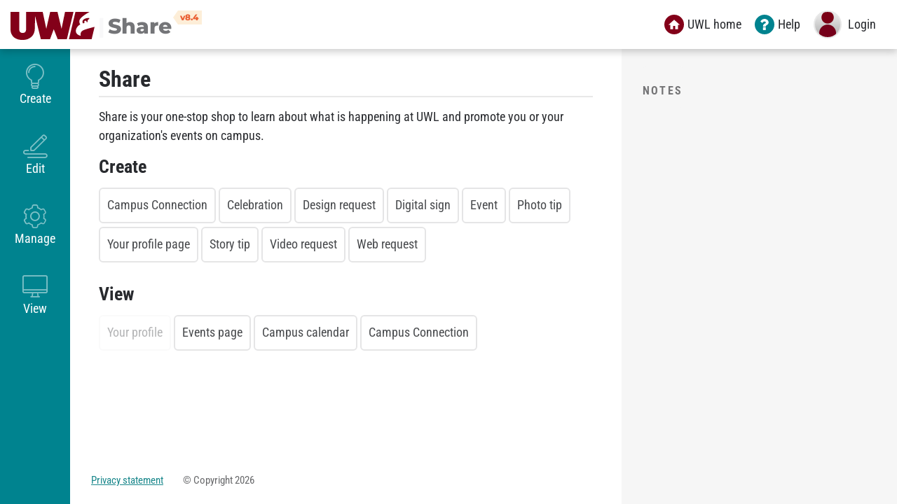

--- FILE ---
content_type: text/html; charset=utf-8
request_url: https://share.uwlax.edu/
body_size: 13219
content:

<!DOCTYPE html>

<!--[if lt IE 7]><html class="no-js lt-ie9 lt-ie8 lt-ie7"> <![endif]-->
<!--[if IE 7]>   <html class="no-js lt-ie9 lt-ie8 ie7"> <![endif]-->
<!--[if IE 8]>   <html class="no-js lt-ie9 ie8"> <![endif]-->
<!--[if IE 9]><html class="no-js lt-ie10 ie9"><![endif]-->
<!--[if (gt IE 9)|!(IE)]><!-->
<html class="no-js">
<!--<![endif]-->
<head>
	<base href="/" />

<!-- Google Tag Manager -->
<script>
(function(w,d,s,l,i){w[l]=w[l]||[];w[l].push({'gtm.start':
new Date().getTime(),event:'gtm.js'});var f=d.getElementsByTagName(s)[0],
j=d.createElement(s),dl=l!='dataLayer'?'&l='+l:'';j.async=true;j.src=
'https://www.googletagmanager.com/gtm.js?id='+i+dl;f.parentNode.insertBefore(j,f);
})(window,document,'script','dataLayer','GTM-KJWGV6G');</script>
<!-- End Google Tag Manager -->	<meta name="viewport" content="width=device-width, initial-scale=1, minimum-scale=1" />
	
	

	<link rel="apple-touch-icon" sizes="180x180" href="/apple-touch-icon.png">
	<link rel="icon" type="image/png" sizes="32x32" href="/favicon-32x32.png">
	<link rel="icon" type="image/png" sizes="16x16" href="/favicon-16x16.png">
	<link rel="shortcut icon" href="/images/icons/favicon/favicon.ico">
	<link rel="mask-icon" href="/safari-pinned-tab.svg" color="#4c4d4e">
	<meta name="apple-mobile-web-app-title" content="UWL Share">
	<meta name="application-name" content="UWL Share">
	<meta name="msapplication-TileColor" content="#4c4d4e">
	<meta name="theme-color" content="#ffffff">


	<title>UWL Share | Share</title>


	<link href="https://www.uwlax.edu/styles/uwl-core.css?v=1.4" rel="stylesheet" />
	<link href="https://www.uwlax.edu/styles/format/format-fill-colors.css?v=1" rel="stylesheet" />

	<!--Styles.Render("~/Bundles/CSS/Base")-->
	<link rel="stylesheet" type="text/css" href="/Styles/Base.css?v=1.2" />
	<link rel="stylesheet" type="text/css" href="https://www.uwlax.edu/styles/blocks/block-toggle-content.min.css" />
	<link rel="stylesheet" type="text/css" href="https://www.uwlax.edu/styles/blocks/block-info-box.min.css" />
	<link rel="stylesheet" type="text/css" href="https://www.uwlax.edu/styles/uwl-forms.min.css" />
	<link rel="stylesheet" type="text/css" href="https://www.uwlax.edu/styles/ui/popup.css" />
	
	

	<!--Blazor:{"type":"server","key":{"locationHash":"77D12F14A8105320B1AAED6AE7E689DA0EC4483270A645E84079EAA0FFDF550D:0","formattedComponentKey":""},"sequence":0,"descriptor":"CfDJ8BQR8aSAx9VLrJiBsR8zw7XvhfoPmLyaSpmVOnw\u002BKdSympe9WpkBVCgHf/qa40nYN9XsXrwRpTQ1X9I\u002B3t5GHriYnCX\u002BQDeuhrcIDW7ZKM/kKBLMSi/ZcKgB6lrixUQHJlh8oyoQ0Oh8vLHnRm0B2u0S2AfitXBOSzWZLG7xoHn/OJ3cuYChLq0a34lHibikJFlB/BvyHvpT\u002BQ3K6wkxp878zrbNID0JqwJqQBY5qjx7/OXD5TLcyNoCadayemMIqHYbE8Qm8UsL/N\u002BDtIbtfoN1SyKpEax/PQhL7zDgsfaxMhNv64riz3CU10ssYbzzWWb73ZVBKLUizcAbXR3FS8UnsanKAKw1WQkZIHzVsgXBYa0QCOwXt49gURF\u002BSziPTpEF2fn1StNxBv5bnysARjON6/Z\u002B7Vg0g2tray2aPQaXyllaBbwBFJI1\u002BsS4gsRzh\u002B3pUYnSIMZUf7RcecC8i8U9GYlfdOqbmvp\u002Br\u002B33yIa9mGh1QlTXSB1p9TSkxlCNP89uulYHAC/6GQXeJxkQoUFlX6iFmkOa0WmM3ch7JRpFaVJcnF\u002BQbg\u002BZQ\u002BKAptG0qIXHVawHY6d7N3RCBHRYOLg="}-->

	<script src="https://cdnjs.cloudflare.com/ajax/libs/jquery/3.1.1/jquery.min.js"></script>
	<script src="https://cdnjs.cloudflare.com/ajax/libs/tinymce/5.4.1/tinymce.min.js"></script>
	

	<style type="text/css">
		.pace {
			-webkit-pointer-events: none;
			pointer-events: none;
			-webkit-user-select: none;
			-moz-user-select: none;
			user-select: none;
		}

		.pace-progress {
			background: #930019;
			box-shadow: 0 0 10px 0px #930019;
			position: fixed;
			z-index: 2000;
			top: 0;
			right: 100%;
			width: 100%;
			height: 2px;
		}

		.pace-inactive {
			display: none;
		}
	</style>
	    <script> window.paceOptions = { ajax: { trackWebSockets: false } }; </script>


	<script data-pace-options='{ "ajax":true, "restartOnRequestAfter": true, "eventLag": false }' src='https://cdnjs.cloudflare.com/ajax/libs/pace/1.0.2/pace.min.js'></script>
	 
</head>
<body class="share-home-body" data-date="01/21/2026" data-time="01:30 AM">


<!-- Google Tag Manager (noscript) -->
<noscript>
	<iframe src="https://www.googletagmanager.com/ns.html?id=GTM-KJWGV6G"
			height="0" width="0" style="display:none;visibility:hidden"></iframe>
</noscript>
<!-- End Google Tag Manager (noscript) -->
	<header id="share-header" class="style-a">

<div class="fixed-content container-fluid color-h">
	<!-- Removed in move to .NET 5, December 2021
	if (Request.Browser.Browser.ToLower() == "internetexplorer")
        {
	<div id="unsupported-banner" class="row color-l">
		<div class="col-12">
			<p class="no-margin"><strong class="hidden-xs">Heads-up</strong><span class="hidden-xs">: </span>Your browser is not fully supported<span class="hidden-xs"> in UWL Share</span>. <span class="hidden-xs hidden-sm">Some features may not work. We recommend using Chrome, Firefox or Edge.</span></p>
		</div>
	</div>
	}
	-->
	<div class="row">

		<div class="logo col-6 col-md-5 add-padding-right-5 font-family-a">
			<p><a href="/"><img class="logo-img" src="https://www.uwlax.edu/Images/logos/logo-uwl-spirit-mark-maroon.svg" /> <span class="text-color-f-light opacity-50">|</span> <span class="name">Share</span></a><span class="version">v8.4</span></p>
		</div>
		<div class="info col-6 add-padding-left-5 col-md-7 add-padding-top-15 text-right">
			<ul class="clean-ul">
				<li id="uwl-alert-trigger" class="hidden">
					<a href="https://www.uwlax.edu/alert/"><span class="icon icon-alert color-l"></span><span class="hidden-xs level">Alert</span></a>
				</li>
				<li><a href="https://www.uwlax.edu/"><span class="icon home color-b"></span><span class="hidden-xs">UWL home</span></a></li>
				<li><a href="/web-request"><span class="icon help color-a"></span><span class="hidden-xs">Help</span></a></li>
				<li>
					<a href="/account/login/?ReturnUrl=/">
						<span style="background-image:url(//www.uwlax.edu/images/icons/noProfileImage.jpg);" class="icon user"></span>
						<span class="hidden-xs">Login</span>
					</a>
				</li>

			</ul>
		</div>
	</div>
</div>


	</header>


<button id="share-actions-close"></button>

<nav id="share-actions" aria-label="actions">
	<ul class="actions clean-ul text-center color-a darker">
		<li class="action">
			<button><span class="icon icon-ui-share-create"></span><span class="ui-label">Create</span></button>
			<ul class="clean-ul options vertical-scroll scrollbar">
					<li>
						<a href="/connection">
							<span class="ui-label">Campus Connection</span>
						</a>
					</li>
					<li>
						<a href="/celebration">
							<span class="ui-label">Celebration</span>
						</a>
					</li>
					<li>
						<a href="/design-request">
							<span class="ui-label">Design request</span>
						</a>
					</li>
					<li>
						<a href="/digital-sign">
							<span class="ui-label">Digital sign</span>
						</a>
					</li>
					<li>
						<a href="/event">
							<span class="ui-label">Event</span>
						</a>
					</li>
					<li>
						<a href="/photo-tip">
							<span class="ui-label">Photo tip</span>
						</a>
					</li>
					<li>
						<a href="/profile">
							<span class="ui-label">Your profile page</span>
						</a>
					</li>
					<li>
						<a href="/story-tip">
							<span class="ui-label">Story tip</span>
						</a>
					</li>
					<li>
						<a href="/video-request">
							<span class="ui-label">Video request</span>
						</a>
					</li>
					<li>
						<a href="/web-request">
							<span class="ui-label">Web request</span>
						</a>
					</li>
			</ul>
		</li>
		<li class="action">
			<button>
				<span class="icon icon-ui-share-edit"></span>
				<span class="ui-label">Edit</span>
			</button>
			<ul class="clean-ul options vertical-scroll scrollbar">
				<li>
					<a href="/edit/events">
						<span class="ui-label">Your events</span>
					</a>
				</li>
				<li>
					<a href="/edit/images">
						<span class="ui-label">Your images</span>
					</a>
				</li>
				<li>
					<a href="/edit/filters">
						<span class="ui-label">Your filters</span>
					</a>
				</li>
				<li>
					<a href="/profile/">
						<span class="ui-label">Your profile page</span>
					</a>
				</li>
					<li class="login"><a href="/account/login/?ReturnUrl=/"><span class="ui-label">Login</span></a></li>
			</ul>
		</li>
		<li class="action">
			<button><span class="icon icon-ui-share-manage"></span><span class="ui-label">Manage</span></button>
			<ul class="clean-ul options vertical-scroll scrollbar">
					<li>
						<a href="/manage/fastlanes">
							<span class="ui-label">Filter Fastlanes</span>
						</a>
					</li>
					<li>
						<a href="/manage/filters">
							<span class="ui-label">Filters</span>
						</a>
					</li>
					<li class="login"><a href="/account/login/?ReturnUrl=/"><span class="ui-label">Login</span></a></li>
			</ul>
		</li>
		<li class="action">
			<button>
				<span class="icon icon-ui-share-view"></span>
				<span class="ui-label">View</span>
			</button>
			<ul class="clean-ul options">
				<li>
					<a target="_blank" href="https://www.uwlax.edu/events/">
						<span class="ui-label">Events page</span>
					</a>
				</li>
				<li>
					<a target="_blank" href="https://share.uwlax.edu/events-calendar/">
						<span class="ui-label">Campus calendar</span>
					</a>
				</li>
				<li>
					<a target="_blank" href="https://www.uwlax.edu/news/">
						<span class="ui-label">Campus Connection</span>
					</a>
				</li>
			</ul>
		</li>
	</ul>
</nav>


	<section id="share-frame" class="full-height" aria-label="body">
		<div class="container-fluid full-height">
			<div class="row share-table-view full-height">

				<div id="share-content" class="col-12 order-lg-1 col-lg-8 add-padding-top-25 full-height">
					<h1 class="page-heading"><span> </span> <span>Share</span></h1>
					<div class="row width-1">
	<div class="col-12">
		<p>
			Share is your one-stop shop to learn about what is happening at UWL and promote you or your organization's events on campus.
		</p>
	</div>
</div>


<div class="row width-1 add-margin-bottom-25">
	<div class="col-12">
		<h2>Create</h2>
			<a class="ui-button add-margin-bottom-5" href="/connection">
				<span>Campus Connection</span>
			</a>
			<a class="ui-button add-margin-bottom-5" href="/celebration">
				<span>Celebration</span>
			</a>
			<a class="ui-button add-margin-bottom-5" href="/design-request">
				<span>Design request</span>
			</a>
			<a class="ui-button add-margin-bottom-5" href="/digital-sign">
				<span>Digital sign</span>
			</a>
			<a class="ui-button add-margin-bottom-5" href="/event">
				<span>Event</span>
			</a>
			<a class="ui-button add-margin-bottom-5" href="/photo-tip">
				<span>Photo tip</span>
			</a>
			<a class="ui-button add-margin-bottom-5" href="/profile">
				<span>Your profile page</span>
			</a>
			<a class="ui-button add-margin-bottom-5" href="/story-tip">
				<span>Story tip</span>
			</a>
			<a class="ui-button add-margin-bottom-5" href="/video-request">
				<span>Video request</span>
			</a>
			<a class="ui-button add-margin-bottom-5" href="/web-request">
				<span>Web request</span>
			</a>
	</div>
</div>
<div class="row width-1 add-margin-bottom-25">
	<div class="col-12">
		<h2>View</h2>

		<a class="ui-button add-margin-bottom-5 disabled" target="_blank" href="https://share.uwlax.edu/account/login/?ReturnUrl=/">
			<span class="ui-label">Your profile</span>
		</a>

		<a class="ui-button add-margin-bottom-5" target="_blank" href="https://www.uwlax.edu/events/">
			<span class="ui-label">Events page</span>
		</a>

		<a class="ui-button add-margin-bottom-5" target="_blank" href="https://share.uwlax.edu/events-calendar/">
			<span class="ui-label">Campus calendar</span>
		</a>
		<a class="ui-button add-margin-bottom-5" target="_blank" href="https://www.uwlax.edu/news/">
			<span class="ui-label">Campus Connection</span>
		</a>
	</div>
</div>

					
				</div>
<div id="share-notes" class="col-12 order-lg-2 col-lg-4">
	<div class="fixed">
		<h2 class="text-uppercase text-sm font-family-c text-bold letter-spacing-wider text-color-g">Notes</h2>
		<div class="notes"></div>
		<button class="ui-button tier-7 dismiss">OK</button>
	</div>
</div>
			</div>
		</div>
	</section>
	<div id="progress-message" aria-hidden="true" class="hidden border-radius-15 add-padding-15 color-f darkest shadow--6dp center-xy position-fixed" style="z-index:1051;">
		<span class="loading-icon add-margin-right-5" style="margin-bottom:-5px;"></span> <span class="text"></span>
	</div>
<footer id="share-footer">
	<p class="site-copyright text-xs text-color-f"><a class="add-padding-right-25" href="/info/privacy-statement/">Privacy statement</a> <span class="env">shareprod</span> © Copyright <button class="no-underline web-login">2026</button> </p>
</footer>
	<script type="text/javascript">
		jQuery.query = { spaces: false };
	</script>
	<script src="https://www.uwlax.edu/scripts/plugins/plugin-query-object.js"></script>
	<script src="https://www.uwlax.edu/scripts/plugins/jquery.cookie.js"></script>
	<script src="https://www.uwlax.edu/scripts/plugins/plugin-tooltipster.min.js"></script>
	
	
	<script src="/scripts/core/share-core.min.js?v=5.2"></script>


	<script src="https://cdnjs.cloudflare.com/ajax/libs/moment.js/2.27.0/moment.min.js"></script>


	

<script src="/_framework/blazor.server.js"></script>


</body>
</html>

--- FILE ---
content_type: text/css
request_url: https://www.uwlax.edu/styles/uwl-core.css?v=1.4
body_size: 51337
content:
@font-face {
  font-family: 'Montserrat';
  font-style: italic;
  font-weight: 800;
  font-display: swap;
  src: url(https://fonts.gstatic.com/s/montserrat/v31/JTUFjIg1_i6t8kCHKm459Wx7xQYXK0vOoz6jqyR6aX8.ttf) format('truetype');
}
@font-face {
  font-family: 'Montserrat';
  font-style: italic;
  font-weight: 900;
  font-display: swap;
  src: url(https://fonts.gstatic.com/s/montserrat/v31/JTUFjIg1_i6t8kCHKm459Wx7xQYXK0vOoz6jqw16aX8.ttf) format('truetype');
}
@font-face {
  font-family: 'Montserrat';
  font-style: normal;
  font-weight: 800;
  font-display: swap;
  src: url(https://fonts.gstatic.com/s/montserrat/v31/JTUHjIg1_i6t8kCHKm4532VJOt5-QNFgpCvr70w-.ttf) format('truetype');
}
@font-face {
  font-family: 'Montserrat';
  font-style: normal;
  font-weight: 900;
  font-display: swap;
  src: url(https://fonts.gstatic.com/s/montserrat/v31/JTUHjIg1_i6t8kCHKm4532VJOt5-QNFgpCvC70w-.ttf) format('truetype');
}
@font-face {
  font-family: 'Roboto Condensed';
  font-style: italic;
  font-weight: 400;
  font-display: swap;
  src: url(https://fonts.gstatic.com/s/robotocondensed/v31/ieVW2ZhZI2eCN5jzbjEETS9weq8-19ehAyvMum7nfDB64RgK5Xk.ttf) format('truetype');
}
@font-face {
  font-family: 'Roboto Condensed';
  font-style: italic;
  font-weight: 700;
  font-display: swap;
  src: url(https://fonts.gstatic.com/s/robotocondensed/v31/ieVW2ZhZI2eCN5jzbjEETS9weq8-19ehAyvMum7nfDB64f8N5Xk.ttf) format('truetype');
}
@font-face {
  font-family: 'Roboto Condensed';
  font-style: normal;
  font-weight: 400;
  font-display: swap;
  src: url(https://fonts.gstatic.com/s/robotocondensed/v31/ieVo2ZhZI2eCN5jzbjEETS9weq8-_d6T_POl0fRJeyWyovBJ.ttf) format('truetype');
}
@font-face {
  font-family: 'Roboto Condensed';
  font-style: normal;
  font-weight: 700;
  font-display: swap;
  src: url(https://fonts.gstatic.com/s/robotocondensed/v31/ieVo2ZhZI2eCN5jzbjEETS9weq8-_d6T_POl0fRJeyVVpfBJ.ttf) format('truetype');
}
:root {
  --font-family-a: "Montserrat", sans-serif;
  --font-family-b: var(--font-family-a);
  --font-family-c: "Roboto Condensed", Helvetica, Arial, sans-serif;
  --font-family-c-thick: "Montserrat", "Montserrat", sans-serif;
  --font-family-c-extrabold: "Montserrat ExtraBold", "Montserrat", sans-serif;
  --font-family-d: "Noto Serif", Georgia, "Times New Roman", Times, serif;
  --font-family-e: "UWL-icons";
  --font-family-f: "Comic Sans MS", Tahoma, sans-serif;
}
.font-family-a,
.font-family-b,
.font-family-c,
.font-family-d,
.font-family-f {
  -webkit-font-smoothing: antialiased;
  -moz-osx-font-smoothing: grayscale;
  font-display: swap;
}
/* [ Font family selections ] */
.font-family-a,
.button.style-d strong,
.info-box.style-b > .box-heading > .heading-text,
.help-text {
  font-family: var(--font-family-a);
}
.font-family-a,
.font-family-a strong,
.font-family-a b {
  font-weight: normal;
}
.font-family-b,
address {
  font-family: var(--font-family-b);
  font-style: normal;
}
body,
input,
select,
textarea,
button,
.font-family-c,
.tooltipster-default .tooltipster-content,
.img-caption {
  font-family: var(--font-family-c);
}
.button.font-family-c {
  text-transform: uppercase;
}
.font-family-d,
.prominent-text {
  font-family: var(--font-family-d);
}
.font-family-c-thick,
.font-family-c-thicc {
  font-family: var(--font-family-c-thick);
  font-weight: 800;
}
.font-family-c-black {
  font-family: var(--font-family-c-thick);
  font-weight: 900;
}
.prominent-text {
  font-size: 26px;
  line-height: 50px;
  text-align: center;
}
.heading-style-a {
  line-height: 1.2;
  font-size: 1.7rem;
}
@media (min-width: 992px) {
  .heading-style-a {
    font-size: 2.5rem;
  }
}
.heading-style-a strong {
  font-weight: bold;
}
.hidden {
  display: none !important;
}
.sr-only {
  position: absolute;
  width: 1px;
  height: 1px;
  margin: -1px;
  padding: 0;
  overflow: hidden;
  clip: rect(0, 0, 0, 0);
  border: 0;
}
.sr-only-focusable:active,
.sr-only-focusable:focus {
  position: static;
  width: auto;
  height: auto;
  margin: 0;
  overflow: visible;
  clip: auto;
}
/*!
 * Bootstrap Grid v4.0.0 (https://getbootstrap.com)
 * Copyright 2011-2018 The Bootstrap Authors
 * Copyright 2011-2018 Twitter, Inc.
 * Licensed under MIT (https://github.com/twbs/bootstrap/blob/master/LICENSE)
 */
@-ms-viewport {
  width: device-width;
}
html {
  box-sizing: border-box;
  -ms-overflow-style: scrollbar;
}
.container {
  width: 100%;
  padding-right: 15px;
  padding-left: 15px;
  margin-right: auto;
  margin-left: auto;
}
@media (min-width: 576px) {
  .container {
    max-width: 540px;
  }
}
@media (min-width: 768px) {
  .container {
    max-width: 750px;
  }
}
@media (min-width: 992px) {
  .container {
    max-width: 970px;
  }
}
@media (min-width: 1200px) {
  .container {
    max-width: 1170px;
  }
}
.container-fluid {
  width: 100%;
  padding-right: 15px;
  padding-left: 15px;
  margin-right: auto;
  margin-left: auto;
}
.row {
  display: -webkit-box;
  display: -ms-flexbox;
  display: flex;
  -ms-flex-wrap: wrap;
  flex-wrap: wrap;
  margin-right: -15px;
  margin-left: -15px;
}
.no-gutters {
  margin-right: 0;
  margin-left: 0;
}
.no-gutters > .col,
.no-gutters > [class*="col-"] {
  padding-right: 0;
  padding-left: 0;
}
.col-1,
.col-2,
.col-3,
.col-4,
.col-5,
.col-6,
.col-7,
.col-8,
.col-9,
.col-10,
.col-11,
.col-12,
.col,
.col-auto,
.col-sm-1,
.col-sm-2,
.col-sm-3,
.col-sm-4,
.col-sm-5,
.col-sm-6,
.col-sm-7,
.col-sm-8,
.col-sm-9,
.col-sm-10,
.col-sm-11,
.col-sm-12,
.col-sm,
.col-sm-auto,
.col-md-1,
.col-md-2,
.col-md-3,
.col-md-4,
.col-md-5,
.col-md-6,
.col-md-7,
.col-md-8,
.col-md-9,
.col-md-10,
.col-md-11,
.col-md-12,
.col-md,
.col-md-auto,
.col-lg-1,
.col-lg-2,
.col-lg-3,
.col-lg-4,
.col-lg-5,
.col-lg-6,
.col-lg-7,
.col-lg-8,
.col-lg-9,
.col-lg-10,
.col-lg-11,
.col-lg-12,
.col-lg,
.col-lg-auto,
.col-xl-1,
.col-xl-2,
.col-xl-3,
.col-xl-4,
.col-xl-5,
.col-xl-6,
.col-xl-7,
.col-xl-8,
.col-xl-9,
.col-xl-10,
.col-xl-11,
.col-xl-12,
.col-xl,
.col-xl-auto {
  position: relative;
  width: 100%;
  min-height: 1px;
  padding-right: 15px;
  padding-left: 15px;
}
.col {
  -ms-flex-preferred-size: 0;
  flex-basis: 0;
  -webkit-box-flex: 1;
  -ms-flex-positive: 1;
  flex-grow: 1;
  max-width: 100%;
}
.col-auto {
  -webkit-box-flex: 0;
  -ms-flex: 0 0 auto;
  flex: 0 0 auto;
  width: auto;
  max-width: none;
}
.col-1 {
  -webkit-box-flex: 0;
  -ms-flex: 0 0 8.333333%;
  flex: 0 0 8.333333%;
  max-width: 8.333333%;
}
.col-2 {
  -webkit-box-flex: 0;
  -ms-flex: 0 0 16.666667%;
  flex: 0 0 16.666667%;
  max-width: 16.666667%;
}
.col-3 {
  -webkit-box-flex: 0;
  -ms-flex: 0 0 25%;
  flex: 0 0 25%;
  max-width: 25%;
}
.col-4 {
  -webkit-box-flex: 0;
  -ms-flex: 0 0 33.333333%;
  flex: 0 0 33.333333%;
  max-width: 33.333333%;
}
.col-5 {
  -webkit-box-flex: 0;
  -ms-flex: 0 0 41.666667%;
  flex: 0 0 41.666667%;
  max-width: 41.666667%;
}
.col-6 {
  -webkit-box-flex: 0;
  -ms-flex: 0 0 50%;
  flex: 0 0 50%;
  max-width: 50%;
}
.col-7 {
  -webkit-box-flex: 0;
  -ms-flex: 0 0 58.333333%;
  flex: 0 0 58.333333%;
  max-width: 58.333333%;
}
.col-8 {
  -webkit-box-flex: 0;
  -ms-flex: 0 0 66.666667%;
  flex: 0 0 66.666667%;
  max-width: 66.666667%;
}
.col-9 {
  -webkit-box-flex: 0;
  -ms-flex: 0 0 75%;
  flex: 0 0 75%;
  max-width: 75%;
}
.col-10 {
  -webkit-box-flex: 0;
  -ms-flex: 0 0 83.333333%;
  flex: 0 0 83.333333%;
  max-width: 83.333333%;
}
.col-11 {
  -webkit-box-flex: 0;
  -ms-flex: 0 0 91.666667%;
  flex: 0 0 91.666667%;
  max-width: 91.666667%;
}
.col-12 {
  -webkit-box-flex: 0;
  -ms-flex: 0 0 100%;
  flex: 0 0 100%;
  max-width: 100%;
}
.order-first {
  -webkit-box-ordinal-group: 0;
  -ms-flex-order: -1;
  order: -1;
}
.order-last {
  -webkit-box-ordinal-group: 14;
  -ms-flex-order: 13;
  order: 13;
}
.order-0 {
  -webkit-box-ordinal-group: 1;
  -ms-flex-order: 0;
  order: 0;
}
.order-1 {
  -webkit-box-ordinal-group: 2;
  -ms-flex-order: 1;
  order: 1;
}
.order-2 {
  -webkit-box-ordinal-group: 3;
  -ms-flex-order: 2;
  order: 2;
}
.order-3 {
  -webkit-box-ordinal-group: 4;
  -ms-flex-order: 3;
  order: 3;
}
.order-4 {
  -webkit-box-ordinal-group: 5;
  -ms-flex-order: 4;
  order: 4;
}
.order-5 {
  -webkit-box-ordinal-group: 6;
  -ms-flex-order: 5;
  order: 5;
}
.order-6 {
  -webkit-box-ordinal-group: 7;
  -ms-flex-order: 6;
  order: 6;
}
.order-7 {
  -webkit-box-ordinal-group: 8;
  -ms-flex-order: 7;
  order: 7;
}
.order-8 {
  -webkit-box-ordinal-group: 9;
  -ms-flex-order: 8;
  order: 8;
}
.order-9 {
  -webkit-box-ordinal-group: 10;
  -ms-flex-order: 9;
  order: 9;
}
.order-10 {
  -webkit-box-ordinal-group: 11;
  -ms-flex-order: 10;
  order: 10;
}
.order-11 {
  -webkit-box-ordinal-group: 12;
  -ms-flex-order: 11;
  order: 11;
}
.order-12 {
  -webkit-box-ordinal-group: 13;
  -ms-flex-order: 12;
  order: 12;
}
.offset-1 {
  margin-left: 8.333333%;
}
.offset-2 {
  margin-left: 16.666667%;
}
.offset-3 {
  margin-left: 25%;
}
.offset-4 {
  margin-left: 33.333333%;
}
.offset-5 {
  margin-left: 41.666667%;
}
.offset-6 {
  margin-left: 50%;
}
.offset-7 {
  margin-left: 58.333333%;
}
.offset-8 {
  margin-left: 66.666667%;
}
.offset-9 {
  margin-left: 75%;
}
.offset-10 {
  margin-left: 83.333333%;
}
.offset-11 {
  margin-left: 91.666667%;
}
@media (min-width: 576px) {
  .col-sm {
    -ms-flex-preferred-size: 0;
    flex-basis: 0;
    -webkit-box-flex: 1;
    -ms-flex-positive: 1;
    flex-grow: 1;
    max-width: 100%;
  }
  .col-sm-auto {
    -webkit-box-flex: 0;
    -ms-flex: 0 0 auto;
    flex: 0 0 auto;
    width: auto;
    max-width: none;
  }
  .col-sm-1 {
    -webkit-box-flex: 0;
    -ms-flex: 0 0 8.333333%;
    flex: 0 0 8.333333%;
    max-width: 8.333333%;
  }
  .col-sm-2 {
    -webkit-box-flex: 0;
    -ms-flex: 0 0 16.666667%;
    flex: 0 0 16.666667%;
    max-width: 16.666667%;
  }
  .col-sm-3 {
    -webkit-box-flex: 0;
    -ms-flex: 0 0 25%;
    flex: 0 0 25%;
    max-width: 25%;
  }
  .col-sm-4 {
    -webkit-box-flex: 0;
    -ms-flex: 0 0 33.333333%;
    flex: 0 0 33.333333%;
    max-width: 33.333333%;
  }
  .col-sm-5 {
    -webkit-box-flex: 0;
    -ms-flex: 0 0 41.666667%;
    flex: 0 0 41.666667%;
    max-width: 41.666667%;
  }
  .col-sm-6 {
    -webkit-box-flex: 0;
    -ms-flex: 0 0 50%;
    flex: 0 0 50%;
    max-width: 50%;
  }
  .col-sm-7 {
    -webkit-box-flex: 0;
    -ms-flex: 0 0 58.333333%;
    flex: 0 0 58.333333%;
    max-width: 58.333333%;
  }
  .col-sm-8 {
    -webkit-box-flex: 0;
    -ms-flex: 0 0 66.666667%;
    flex: 0 0 66.666667%;
    max-width: 66.666667%;
  }
  .col-sm-9 {
    -webkit-box-flex: 0;
    -ms-flex: 0 0 75%;
    flex: 0 0 75%;
    max-width: 75%;
  }
  .col-sm-10 {
    -webkit-box-flex: 0;
    -ms-flex: 0 0 83.333333%;
    flex: 0 0 83.333333%;
    max-width: 83.333333%;
  }
  .col-sm-11 {
    -webkit-box-flex: 0;
    -ms-flex: 0 0 91.666667%;
    flex: 0 0 91.666667%;
    max-width: 91.666667%;
  }
  .col-sm-12 {
    -webkit-box-flex: 0;
    -ms-flex: 0 0 100%;
    flex: 0 0 100%;
    max-width: 100%;
  }
  .order-sm-first {
    -webkit-box-ordinal-group: 0;
    -ms-flex-order: -1;
    order: -1;
  }
  .order-sm-last {
    -webkit-box-ordinal-group: 14;
    -ms-flex-order: 13;
    order: 13;
  }
  .order-sm-0 {
    -webkit-box-ordinal-group: 1;
    -ms-flex-order: 0;
    order: 0;
  }
  .order-sm-1 {
    -webkit-box-ordinal-group: 2;
    -ms-flex-order: 1;
    order: 1;
  }
  .order-sm-2 {
    -webkit-box-ordinal-group: 3;
    -ms-flex-order: 2;
    order: 2;
  }
  .order-sm-3 {
    -webkit-box-ordinal-group: 4;
    -ms-flex-order: 3;
    order: 3;
  }
  .order-sm-4 {
    -webkit-box-ordinal-group: 5;
    -ms-flex-order: 4;
    order: 4;
  }
  .order-sm-5 {
    -webkit-box-ordinal-group: 6;
    -ms-flex-order: 5;
    order: 5;
  }
  .order-sm-6 {
    -webkit-box-ordinal-group: 7;
    -ms-flex-order: 6;
    order: 6;
  }
  .order-sm-7 {
    -webkit-box-ordinal-group: 8;
    -ms-flex-order: 7;
    order: 7;
  }
  .order-sm-8 {
    -webkit-box-ordinal-group: 9;
    -ms-flex-order: 8;
    order: 8;
  }
  .order-sm-9 {
    -webkit-box-ordinal-group: 10;
    -ms-flex-order: 9;
    order: 9;
  }
  .order-sm-10 {
    -webkit-box-ordinal-group: 11;
    -ms-flex-order: 10;
    order: 10;
  }
  .order-sm-11 {
    -webkit-box-ordinal-group: 12;
    -ms-flex-order: 11;
    order: 11;
  }
  .order-sm-12 {
    -webkit-box-ordinal-group: 13;
    -ms-flex-order: 12;
    order: 12;
  }
  .offset-sm-0 {
    margin-left: 0;
  }
  .offset-sm-1 {
    margin-left: 8.333333%;
  }
  .offset-sm-2 {
    margin-left: 16.666667%;
  }
  .offset-sm-3 {
    margin-left: 25%;
  }
  .offset-sm-4 {
    margin-left: 33.333333%;
  }
  .offset-sm-5 {
    margin-left: 41.666667%;
  }
  .offset-sm-6 {
    margin-left: 50%;
  }
  .offset-sm-7 {
    margin-left: 58.333333%;
  }
  .offset-sm-8 {
    margin-left: 66.666667%;
  }
  .offset-sm-9 {
    margin-left: 75%;
  }
  .offset-sm-10 {
    margin-left: 83.333333%;
  }
  .offset-sm-11 {
    margin-left: 91.666667%;
  }
}
@media (min-width: 768px) {
  .col-md {
    -ms-flex-preferred-size: 0;
    flex-basis: 0;
    -webkit-box-flex: 1;
    -ms-flex-positive: 1;
    flex-grow: 1;
    max-width: 100%;
  }
  .col-md-auto {
    -webkit-box-flex: 0;
    -ms-flex: 0 0 auto;
    flex: 0 0 auto;
    width: auto;
    max-width: none;
  }
  .col-md-1 {
    -webkit-box-flex: 0;
    -ms-flex: 0 0 8.333333%;
    flex: 0 0 8.333333%;
    max-width: 8.333333%;
  }
  .col-md-2 {
    -webkit-box-flex: 0;
    -ms-flex: 0 0 16.666667%;
    flex: 0 0 16.666667%;
    max-width: 16.666667%;
  }
  .col-md-3 {
    -webkit-box-flex: 0;
    -ms-flex: 0 0 25%;
    flex: 0 0 25%;
    max-width: 25%;
  }
  .col-md-4 {
    -webkit-box-flex: 0;
    -ms-flex: 0 0 33.333333%;
    flex: 0 0 33.333333%;
    max-width: 33.333333%;
  }
  .col-md-5 {
    -webkit-box-flex: 0;
    -ms-flex: 0 0 41.666667%;
    flex: 0 0 41.666667%;
    max-width: 41.666667%;
  }
  .col-md-6 {
    -webkit-box-flex: 0;
    -ms-flex: 0 0 50%;
    flex: 0 0 50%;
    max-width: 50%;
  }
  .col-md-7 {
    -webkit-box-flex: 0;
    -ms-flex: 0 0 58.333333%;
    flex: 0 0 58.333333%;
    max-width: 58.333333%;
  }
  .col-md-8 {
    -webkit-box-flex: 0;
    -ms-flex: 0 0 66.666667%;
    flex: 0 0 66.666667%;
    max-width: 66.666667%;
  }
  .col-md-9 {
    -webkit-box-flex: 0;
    -ms-flex: 0 0 75%;
    flex: 0 0 75%;
    max-width: 75%;
  }
  .col-md-10 {
    -webkit-box-flex: 0;
    -ms-flex: 0 0 83.333333%;
    flex: 0 0 83.333333%;
    max-width: 83.333333%;
  }
  .col-md-11 {
    -webkit-box-flex: 0;
    -ms-flex: 0 0 91.666667%;
    flex: 0 0 91.666667%;
    max-width: 91.666667%;
  }
  .col-md-12 {
    -webkit-box-flex: 0;
    -ms-flex: 0 0 100%;
    flex: 0 0 100%;
    max-width: 100%;
  }
  .order-md-first {
    -webkit-box-ordinal-group: 0;
    -ms-flex-order: -1;
    order: -1;
  }
  .order-md-last {
    -webkit-box-ordinal-group: 14;
    -ms-flex-order: 13;
    order: 13;
  }
  .order-md-0 {
    -webkit-box-ordinal-group: 1;
    -ms-flex-order: 0;
    order: 0;
  }
  .order-md-1 {
    -webkit-box-ordinal-group: 2;
    -ms-flex-order: 1;
    order: 1;
  }
  .order-md-2 {
    -webkit-box-ordinal-group: 3;
    -ms-flex-order: 2;
    order: 2;
  }
  .order-md-3 {
    -webkit-box-ordinal-group: 4;
    -ms-flex-order: 3;
    order: 3;
  }
  .order-md-4 {
    -webkit-box-ordinal-group: 5;
    -ms-flex-order: 4;
    order: 4;
  }
  .order-md-5 {
    -webkit-box-ordinal-group: 6;
    -ms-flex-order: 5;
    order: 5;
  }
  .order-md-6 {
    -webkit-box-ordinal-group: 7;
    -ms-flex-order: 6;
    order: 6;
  }
  .order-md-7 {
    -webkit-box-ordinal-group: 8;
    -ms-flex-order: 7;
    order: 7;
  }
  .order-md-8 {
    -webkit-box-ordinal-group: 9;
    -ms-flex-order: 8;
    order: 8;
  }
  .order-md-9 {
    -webkit-box-ordinal-group: 10;
    -ms-flex-order: 9;
    order: 9;
  }
  .order-md-10 {
    -webkit-box-ordinal-group: 11;
    -ms-flex-order: 10;
    order: 10;
  }
  .order-md-11 {
    -webkit-box-ordinal-group: 12;
    -ms-flex-order: 11;
    order: 11;
  }
  .order-md-12 {
    -webkit-box-ordinal-group: 13;
    -ms-flex-order: 12;
    order: 12;
  }
  .offset-md-0 {
    margin-left: 0;
  }
  .offset-md-1 {
    margin-left: 8.333333%;
  }
  .offset-md-2 {
    margin-left: 16.666667%;
  }
  .offset-md-3 {
    margin-left: 25%;
  }
  .offset-md-4 {
    margin-left: 33.333333%;
  }
  .offset-md-5 {
    margin-left: 41.666667%;
  }
  .offset-md-6 {
    margin-left: 50%;
  }
  .offset-md-7 {
    margin-left: 58.333333%;
  }
  .offset-md-8 {
    margin-left: 66.666667%;
  }
  .offset-md-9 {
    margin-left: 75%;
  }
  .offset-md-10 {
    margin-left: 83.333333%;
  }
  .offset-md-11 {
    margin-left: 91.666667%;
  }
}
@media (min-width: 992px) {
  .col-lg {
    -ms-flex-preferred-size: 0;
    flex-basis: 0;
    -webkit-box-flex: 1;
    -ms-flex-positive: 1;
    flex-grow: 1;
    max-width: 100%;
  }
  .col-lg-auto {
    -webkit-box-flex: 0;
    -ms-flex: 0 0 auto;
    flex: 0 0 auto;
    width: auto;
    max-width: none;
  }
  .col-lg-1 {
    -webkit-box-flex: 0;
    -ms-flex: 0 0 8.333333%;
    flex: 0 0 8.333333%;
    max-width: 8.333333%;
  }
  .col-lg-2 {
    -webkit-box-flex: 0;
    -ms-flex: 0 0 16.666667%;
    flex: 0 0 16.666667%;
    max-width: 16.666667%;
  }
  .col-lg-3 {
    -webkit-box-flex: 0;
    -ms-flex: 0 0 25%;
    flex: 0 0 25%;
    max-width: 25%;
  }
  .col-lg-4 {
    -webkit-box-flex: 0;
    -ms-flex: 0 0 33.333333%;
    flex: 0 0 33.333333%;
    max-width: 33.333333%;
  }
  .col-lg-5 {
    -webkit-box-flex: 0;
    -ms-flex: 0 0 41.666667%;
    flex: 0 0 41.666667%;
    max-width: 41.666667%;
  }
  .col-lg-6 {
    -webkit-box-flex: 0;
    -ms-flex: 0 0 50%;
    flex: 0 0 50%;
    max-width: 50%;
  }
  .col-lg-7 {
    -webkit-box-flex: 0;
    -ms-flex: 0 0 58.333333%;
    flex: 0 0 58.333333%;
    max-width: 58.333333%;
  }
  .col-lg-8 {
    -webkit-box-flex: 0;
    -ms-flex: 0 0 66.666667%;
    flex: 0 0 66.666667%;
    max-width: 66.666667%;
  }
  .col-lg-9 {
    -webkit-box-flex: 0;
    -ms-flex: 0 0 75%;
    flex: 0 0 75%;
    max-width: 75%;
  }
  .col-lg-10 {
    -webkit-box-flex: 0;
    -ms-flex: 0 0 83.333333%;
    flex: 0 0 83.333333%;
    max-width: 83.333333%;
  }
  .col-lg-11 {
    -webkit-box-flex: 0;
    -ms-flex: 0 0 91.666667%;
    flex: 0 0 91.666667%;
    max-width: 91.666667%;
  }
  .col-lg-12 {
    -webkit-box-flex: 0;
    -ms-flex: 0 0 100%;
    flex: 0 0 100%;
    max-width: 100%;
  }
  .order-lg-first {
    -webkit-box-ordinal-group: 0;
    -ms-flex-order: -1;
    order: -1;
  }
  .order-lg-last {
    -webkit-box-ordinal-group: 14;
    -ms-flex-order: 13;
    order: 13;
  }
  .order-lg-0 {
    -webkit-box-ordinal-group: 1;
    -ms-flex-order: 0;
    order: 0;
  }
  .order-lg-1 {
    -webkit-box-ordinal-group: 2;
    -ms-flex-order: 1;
    order: 1;
  }
  .order-lg-2 {
    -webkit-box-ordinal-group: 3;
    -ms-flex-order: 2;
    order: 2;
  }
  .order-lg-3 {
    -webkit-box-ordinal-group: 4;
    -ms-flex-order: 3;
    order: 3;
  }
  .order-lg-4 {
    -webkit-box-ordinal-group: 5;
    -ms-flex-order: 4;
    order: 4;
  }
  .order-lg-5 {
    -webkit-box-ordinal-group: 6;
    -ms-flex-order: 5;
    order: 5;
  }
  .order-lg-6 {
    -webkit-box-ordinal-group: 7;
    -ms-flex-order: 6;
    order: 6;
  }
  .order-lg-7 {
    -webkit-box-ordinal-group: 8;
    -ms-flex-order: 7;
    order: 7;
  }
  .order-lg-8 {
    -webkit-box-ordinal-group: 9;
    -ms-flex-order: 8;
    order: 8;
  }
  .order-lg-9 {
    -webkit-box-ordinal-group: 10;
    -ms-flex-order: 9;
    order: 9;
  }
  .order-lg-10 {
    -webkit-box-ordinal-group: 11;
    -ms-flex-order: 10;
    order: 10;
  }
  .order-lg-11 {
    -webkit-box-ordinal-group: 12;
    -ms-flex-order: 11;
    order: 11;
  }
  .order-lg-12 {
    -webkit-box-ordinal-group: 13;
    -ms-flex-order: 12;
    order: 12;
  }
  .offset-lg-0 {
    margin-left: 0;
  }
  .offset-lg-1 {
    margin-left: 8.333333%;
  }
  .offset-lg-2 {
    margin-left: 16.666667%;
  }
  .offset-lg-3 {
    margin-left: 25%;
  }
  .offset-lg-4 {
    margin-left: 33.333333%;
  }
  .offset-lg-5 {
    margin-left: 41.666667%;
  }
  .offset-lg-6 {
    margin-left: 50%;
  }
  .offset-lg-7 {
    margin-left: 58.333333%;
  }
  .offset-lg-8 {
    margin-left: 66.666667%;
  }
  .offset-lg-9 {
    margin-left: 75%;
  }
  .offset-lg-10 {
    margin-left: 83.333333%;
  }
  .offset-lg-11 {
    margin-left: 91.666667%;
  }
}
@media (min-width: 1200px) {
  .col-xl {
    -ms-flex-preferred-size: 0;
    flex-basis: 0;
    -webkit-box-flex: 1;
    -ms-flex-positive: 1;
    flex-grow: 1;
    max-width: 100%;
  }
  .col-xl-auto {
    -webkit-box-flex: 0;
    -ms-flex: 0 0 auto;
    flex: 0 0 auto;
    width: auto;
    max-width: none;
  }
  .col-xl-1 {
    -webkit-box-flex: 0;
    -ms-flex: 0 0 8.333333%;
    flex: 0 0 8.333333%;
    max-width: 8.333333%;
  }
  .col-xl-2 {
    -webkit-box-flex: 0;
    -ms-flex: 0 0 16.666667%;
    flex: 0 0 16.666667%;
    max-width: 16.666667%;
  }
  .col-xl-3 {
    -webkit-box-flex: 0;
    -ms-flex: 0 0 25%;
    flex: 0 0 25%;
    max-width: 25%;
  }
  .col-xl-4 {
    -webkit-box-flex: 0;
    -ms-flex: 0 0 33.333333%;
    flex: 0 0 33.333333%;
    max-width: 33.333333%;
  }
  .col-xl-5 {
    -webkit-box-flex: 0;
    -ms-flex: 0 0 41.666667%;
    flex: 0 0 41.666667%;
    max-width: 41.666667%;
  }
  .col-xl-6 {
    -webkit-box-flex: 0;
    -ms-flex: 0 0 50%;
    flex: 0 0 50%;
    max-width: 50%;
  }
  .col-xl-7 {
    -webkit-box-flex: 0;
    -ms-flex: 0 0 58.333333%;
    flex: 0 0 58.333333%;
    max-width: 58.333333%;
  }
  .col-xl-8 {
    -webkit-box-flex: 0;
    -ms-flex: 0 0 66.666667%;
    flex: 0 0 66.666667%;
    max-width: 66.666667%;
  }
  .col-xl-9 {
    -webkit-box-flex: 0;
    -ms-flex: 0 0 75%;
    flex: 0 0 75%;
    max-width: 75%;
  }
  .col-xl-10 {
    -webkit-box-flex: 0;
    -ms-flex: 0 0 83.333333%;
    flex: 0 0 83.333333%;
    max-width: 83.333333%;
  }
  .col-xl-11 {
    -webkit-box-flex: 0;
    -ms-flex: 0 0 91.666667%;
    flex: 0 0 91.666667%;
    max-width: 91.666667%;
  }
  .col-xl-12 {
    -webkit-box-flex: 0;
    -ms-flex: 0 0 100%;
    flex: 0 0 100%;
    max-width: 100%;
  }
  .order-xl-first {
    -webkit-box-ordinal-group: 0;
    -ms-flex-order: -1;
    order: -1;
  }
  .order-xl-last {
    -webkit-box-ordinal-group: 14;
    -ms-flex-order: 13;
    order: 13;
  }
  .order-xl-0 {
    -webkit-box-ordinal-group: 1;
    -ms-flex-order: 0;
    order: 0;
  }
  .order-xl-1 {
    -webkit-box-ordinal-group: 2;
    -ms-flex-order: 1;
    order: 1;
  }
  .order-xl-2 {
    -webkit-box-ordinal-group: 3;
    -ms-flex-order: 2;
    order: 2;
  }
  .order-xl-3 {
    -webkit-box-ordinal-group: 4;
    -ms-flex-order: 3;
    order: 3;
  }
  .order-xl-4 {
    -webkit-box-ordinal-group: 5;
    -ms-flex-order: 4;
    order: 4;
  }
  .order-xl-5 {
    -webkit-box-ordinal-group: 6;
    -ms-flex-order: 5;
    order: 5;
  }
  .order-xl-6 {
    -webkit-box-ordinal-group: 7;
    -ms-flex-order: 6;
    order: 6;
  }
  .order-xl-7 {
    -webkit-box-ordinal-group: 8;
    -ms-flex-order: 7;
    order: 7;
  }
  .order-xl-8 {
    -webkit-box-ordinal-group: 9;
    -ms-flex-order: 8;
    order: 8;
  }
  .order-xl-9 {
    -webkit-box-ordinal-group: 10;
    -ms-flex-order: 9;
    order: 9;
  }
  .order-xl-10 {
    -webkit-box-ordinal-group: 11;
    -ms-flex-order: 10;
    order: 10;
  }
  .order-xl-11 {
    -webkit-box-ordinal-group: 12;
    -ms-flex-order: 11;
    order: 11;
  }
  .order-xl-12 {
    -webkit-box-ordinal-group: 13;
    -ms-flex-order: 12;
    order: 12;
  }
  .offset-xl-0 {
    margin-left: 0;
  }
  .offset-xl-1 {
    margin-left: 8.333333%;
  }
  .offset-xl-2 {
    margin-left: 16.666667%;
  }
  .offset-xl-3 {
    margin-left: 25%;
  }
  .offset-xl-4 {
    margin-left: 33.333333%;
  }
  .offset-xl-5 {
    margin-left: 41.666667%;
  }
  .offset-xl-6 {
    margin-left: 50%;
  }
  .offset-xl-7 {
    margin-left: 58.333333%;
  }
  .offset-xl-8 {
    margin-left: 66.666667%;
  }
  .offset-xl-9 {
    margin-left: 75%;
  }
  .offset-xl-10 {
    margin-left: 83.333333%;
  }
  .offset-xl-11 {
    margin-left: 91.666667%;
  }
}
.d-none {
  display: none !important;
}
.d-inline {
  display: inline !important;
}
.d-inline-block {
  display: inline-block !important;
}
.d-block {
  display: block !important;
}
.d-table {
  display: table !important;
}
.d-table-row {
  display: table-row !important;
}
.d-table-cell {
  display: table-cell !important;
}
.d-flex {
  display: -webkit-box !important;
  display: -ms-flexbox !important;
  display: flex !important;
}
.d-inline-flex {
  display: -webkit-inline-box !important;
  display: -ms-inline-flexbox !important;
  display: inline-flex !important;
}
@media (min-width: 576px) {
  .d-sm-none {
    display: none !important;
  }
  .d-sm-inline {
    display: inline !important;
  }
  .d-sm-inline-block {
    display: inline-block !important;
  }
  .d-sm-block {
    display: block !important;
  }
  .d-sm-table {
    display: table !important;
  }
  .d-sm-table-row {
    display: table-row !important;
  }
  .d-sm-table-cell {
    display: table-cell !important;
  }
  .d-sm-flex {
    display: -webkit-box !important;
    display: -ms-flexbox !important;
    display: flex !important;
  }
  .d-sm-inline-flex {
    display: -webkit-inline-box !important;
    display: -ms-inline-flexbox !important;
    display: inline-flex !important;
  }
}
@media (min-width: 768px) {
  .d-md-none {
    display: none !important;
  }
  .d-md-inline {
    display: inline !important;
  }
  .d-md-inline-block {
    display: inline-block !important;
  }
  .d-md-block {
    display: block !important;
  }
  .d-md-table {
    display: table !important;
  }
  .d-md-table-row {
    display: table-row !important;
  }
  .d-md-table-cell {
    display: table-cell !important;
  }
  .d-md-flex {
    display: -webkit-box !important;
    display: -ms-flexbox !important;
    display: flex !important;
  }
  .d-md-inline-flex {
    display: -webkit-inline-box !important;
    display: -ms-inline-flexbox !important;
    display: inline-flex !important;
  }
}
@media (min-width: 992px) {
  .d-lg-none {
    display: none !important;
  }
  .d-lg-inline {
    display: inline !important;
  }
  .d-lg-inline-block {
    display: inline-block !important;
  }
  .d-lg-block {
    display: block !important;
  }
  .d-lg-table {
    display: table !important;
  }
  .d-lg-table-row {
    display: table-row !important;
  }
  .d-lg-table-cell {
    display: table-cell !important;
  }
  .d-lg-flex {
    display: -webkit-box !important;
    display: -ms-flexbox !important;
    display: flex !important;
  }
  .d-lg-inline-flex {
    display: -webkit-inline-box !important;
    display: -ms-inline-flexbox !important;
    display: inline-flex !important;
  }
}
@media (min-width: 1200px) {
  .d-xl-none {
    display: none !important;
  }
  .d-xl-inline {
    display: inline !important;
  }
  .d-xl-inline-block {
    display: inline-block !important;
  }
  .d-xl-block {
    display: block !important;
  }
  .d-xl-table {
    display: table !important;
  }
  .d-xl-table-row {
    display: table-row !important;
  }
  .d-xl-table-cell {
    display: table-cell !important;
  }
  .d-xl-flex {
    display: -webkit-box !important;
    display: -ms-flexbox !important;
    display: flex !important;
  }
  .d-xl-inline-flex {
    display: -webkit-inline-box !important;
    display: -ms-inline-flexbox !important;
    display: inline-flex !important;
  }
}
@media print {
  .d-print-none {
    display: none !important;
  }
  .d-print-inline {
    display: inline !important;
  }
  .d-print-inline-block {
    display: inline-block !important;
  }
  .d-print-block {
    display: block !important;
  }
  .d-print-table {
    display: table !important;
  }
  .d-print-table-row {
    display: table-row !important;
  }
  .d-print-table-cell {
    display: table-cell !important;
  }
  .d-print-flex {
    display: -webkit-box !important;
    display: -ms-flexbox !important;
    display: flex !important;
  }
  .d-print-inline-flex {
    display: -webkit-inline-box !important;
    display: -ms-inline-flexbox !important;
    display: inline-flex !important;
  }
}
.flex-row {
  -webkit-box-orient: horizontal !important;
  -webkit-box-direction: normal !important;
  -ms-flex-direction: row !important;
  flex-direction: row !important;
}
.flex-column {
  -webkit-box-orient: vertical !important;
  -webkit-box-direction: normal !important;
  -ms-flex-direction: column !important;
  flex-direction: column !important;
}
.flex-row-reverse {
  -webkit-box-orient: horizontal !important;
  -webkit-box-direction: reverse !important;
  -ms-flex-direction: row-reverse !important;
  flex-direction: row-reverse !important;
}
.flex-column-reverse {
  -webkit-box-orient: vertical !important;
  -webkit-box-direction: reverse !important;
  -ms-flex-direction: column-reverse !important;
  flex-direction: column-reverse !important;
}
.flex-wrap {
  -ms-flex-wrap: wrap !important;
  flex-wrap: wrap !important;
}
.flex-nowrap {
  -ms-flex-wrap: nowrap !important;
  flex-wrap: nowrap !important;
}
.flex-wrap-reverse {
  -ms-flex-wrap: wrap-reverse !important;
  flex-wrap: wrap-reverse !important;
}
.flex-fill {
  -ms-flex: 1 1 auto !important;
  flex: 1 1 auto !important;
}
.flex-grow-0 {
  -ms-flex-positive: 0 !important;
  flex-grow: 0 !important;
}
.flex-grow-1 {
  -ms-flex-positive: 1 !important;
  flex-grow: 1 !important;
}
.flex-shrink-0 {
  -ms-flex-negative: 0 !important;
  flex-shrink: 0 !important;
}
.flex-shrink-1 {
  -ms-flex-negative: 1 !important;
  flex-shrink: 1 !important;
}
.justify-content-start {
  -webkit-box-pack: start !important;
  -ms-flex-pack: start !important;
  justify-content: flex-start !important;
}
.justify-content-end {
  -webkit-box-pack: end !important;
  -ms-flex-pack: end !important;
  justify-content: flex-end !important;
}
.justify-content-center {
  -webkit-box-pack: center !important;
  -ms-flex-pack: center !important;
  justify-content: center !important;
}
.justify-content-between {
  -webkit-box-pack: justify !important;
  -ms-flex-pack: justify !important;
  justify-content: space-between !important;
}
.justify-content-around {
  -ms-flex-pack: distribute !important;
  justify-content: space-around !important;
}
.align-items-start {
  -webkit-box-align: start !important;
  -ms-flex-align: start !important;
  align-items: flex-start !important;
}
.align-items-end {
  -webkit-box-align: end !important;
  -ms-flex-align: end !important;
  align-items: flex-end !important;
}
.align-items-center {
  -webkit-box-align: center !important;
  -ms-flex-align: center !important;
  align-items: center !important;
}
.align-items-baseline {
  -webkit-box-align: baseline !important;
  -ms-flex-align: baseline !important;
  align-items: baseline !important;
}
.align-items-stretch {
  -webkit-box-align: stretch !important;
  -ms-flex-align: stretch !important;
  align-items: stretch !important;
}
.align-content-start {
  -ms-flex-line-pack: start !important;
  align-content: flex-start !important;
}
.align-content-end {
  -ms-flex-line-pack: end !important;
  align-content: flex-end !important;
}
.align-content-center {
  -ms-flex-line-pack: center !important;
  align-content: center !important;
}
.align-content-between {
  -ms-flex-line-pack: justify !important;
  align-content: space-between !important;
}
.align-content-around {
  -ms-flex-line-pack: distribute !important;
  align-content: space-around !important;
}
.align-content-stretch {
  -ms-flex-line-pack: stretch !important;
  align-content: stretch !important;
}
.align-self-auto {
  -ms-flex-item-align: auto !important;
  align-self: auto !important;
}
.align-self-start {
  -ms-flex-item-align: start !important;
  align-self: flex-start !important;
}
.align-self-end {
  -ms-flex-item-align: end !important;
  align-self: flex-end !important;
}
.align-self-center {
  -ms-flex-item-align: center !important;
  align-self: center !important;
}
.align-self-baseline {
  -ms-flex-item-align: baseline !important;
  align-self: baseline !important;
}
.align-self-stretch {
  -ms-flex-item-align: stretch !important;
  align-self: stretch !important;
}
@media (min-width: 576px) {
  .flex-sm-row {
    -webkit-box-orient: horizontal !important;
    -webkit-box-direction: normal !important;
    -ms-flex-direction: row !important;
    flex-direction: row !important;
  }
  .flex-sm-column {
    -webkit-box-orient: vertical !important;
    -webkit-box-direction: normal !important;
    -ms-flex-direction: column !important;
    flex-direction: column !important;
  }
  .flex-sm-row-reverse {
    -webkit-box-orient: horizontal !important;
    -webkit-box-direction: reverse !important;
    -ms-flex-direction: row-reverse !important;
    flex-direction: row-reverse !important;
  }
  .flex-sm-column-reverse {
    -webkit-box-orient: vertical !important;
    -webkit-box-direction: reverse !important;
    -ms-flex-direction: column-reverse !important;
    flex-direction: column-reverse !important;
  }
  .flex-sm-wrap {
    -ms-flex-wrap: wrap !important;
    flex-wrap: wrap !important;
  }
  .flex-sm-nowrap {
    -ms-flex-wrap: nowrap !important;
    flex-wrap: nowrap !important;
  }
  .flex-sm-wrap-reverse {
    -ms-flex-wrap: wrap-reverse !important;
    flex-wrap: wrap-reverse !important;
  }
  .justify-content-sm-start {
    -webkit-box-pack: start !important;
    -ms-flex-pack: start !important;
    justify-content: flex-start !important;
  }
  .justify-content-sm-end {
    -webkit-box-pack: end !important;
    -ms-flex-pack: end !important;
    justify-content: flex-end !important;
  }
  .justify-content-sm-center {
    -webkit-box-pack: center !important;
    -ms-flex-pack: center !important;
    justify-content: center !important;
  }
  .justify-content-sm-between {
    -webkit-box-pack: justify !important;
    -ms-flex-pack: justify !important;
    justify-content: space-between !important;
  }
  .justify-content-sm-around {
    -ms-flex-pack: distribute !important;
    justify-content: space-around !important;
  }
  .align-items-sm-start {
    -webkit-box-align: start !important;
    -ms-flex-align: start !important;
    align-items: flex-start !important;
  }
  .align-items-sm-end {
    -webkit-box-align: end !important;
    -ms-flex-align: end !important;
    align-items: flex-end !important;
  }
  .align-items-sm-center {
    -webkit-box-align: center !important;
    -ms-flex-align: center !important;
    align-items: center !important;
  }
  .align-items-sm-baseline {
    -webkit-box-align: baseline !important;
    -ms-flex-align: baseline !important;
    align-items: baseline !important;
  }
  .align-items-sm-stretch {
    -webkit-box-align: stretch !important;
    -ms-flex-align: stretch !important;
    align-items: stretch !important;
  }
  .align-content-sm-start {
    -ms-flex-line-pack: start !important;
    align-content: flex-start !important;
  }
  .align-content-sm-end {
    -ms-flex-line-pack: end !important;
    align-content: flex-end !important;
  }
  .align-content-sm-center {
    -ms-flex-line-pack: center !important;
    align-content: center !important;
  }
  .align-content-sm-between {
    -ms-flex-line-pack: justify !important;
    align-content: space-between !important;
  }
  .align-content-sm-around {
    -ms-flex-line-pack: distribute !important;
    align-content: space-around !important;
  }
  .align-content-sm-stretch {
    -ms-flex-line-pack: stretch !important;
    align-content: stretch !important;
  }
  .align-self-sm-auto {
    -ms-flex-item-align: auto !important;
    align-self: auto !important;
  }
  .align-self-sm-start {
    -ms-flex-item-align: start !important;
    align-self: flex-start !important;
  }
  .align-self-sm-end {
    -ms-flex-item-align: end !important;
    align-self: flex-end !important;
  }
  .align-self-sm-center {
    -ms-flex-item-align: center !important;
    align-self: center !important;
  }
  .align-self-sm-baseline {
    -ms-flex-item-align: baseline !important;
    align-self: baseline !important;
  }
  .align-self-sm-stretch {
    -ms-flex-item-align: stretch !important;
    align-self: stretch !important;
  }
}
@media (min-width: 768px) {
  .flex-md-row {
    -webkit-box-orient: horizontal !important;
    -webkit-box-direction: normal !important;
    -ms-flex-direction: row !important;
    flex-direction: row !important;
  }
  .flex-md-column {
    -webkit-box-orient: vertical !important;
    -webkit-box-direction: normal !important;
    -ms-flex-direction: column !important;
    flex-direction: column !important;
  }
  .flex-md-row-reverse {
    -webkit-box-orient: horizontal !important;
    -webkit-box-direction: reverse !important;
    -ms-flex-direction: row-reverse !important;
    flex-direction: row-reverse !important;
  }
  .flex-md-column-reverse {
    -webkit-box-orient: vertical !important;
    -webkit-box-direction: reverse !important;
    -ms-flex-direction: column-reverse !important;
    flex-direction: column-reverse !important;
  }
  .flex-md-wrap {
    -ms-flex-wrap: wrap !important;
    flex-wrap: wrap !important;
  }
  .flex-md-nowrap {
    -ms-flex-wrap: nowrap !important;
    flex-wrap: nowrap !important;
  }
  .flex-md-wrap-reverse {
    -ms-flex-wrap: wrap-reverse !important;
    flex-wrap: wrap-reverse !important;
  }
  .justify-content-md-start {
    -webkit-box-pack: start !important;
    -ms-flex-pack: start !important;
    justify-content: flex-start !important;
  }
  .justify-content-md-end {
    -webkit-box-pack: end !important;
    -ms-flex-pack: end !important;
    justify-content: flex-end !important;
  }
  .justify-content-md-center {
    -webkit-box-pack: center !important;
    -ms-flex-pack: center !important;
    justify-content: center !important;
  }
  .justify-content-md-between {
    -webkit-box-pack: justify !important;
    -ms-flex-pack: justify !important;
    justify-content: space-between !important;
  }
  .justify-content-md-around {
    -ms-flex-pack: distribute !important;
    justify-content: space-around !important;
  }
  .align-items-md-start {
    -webkit-box-align: start !important;
    -ms-flex-align: start !important;
    align-items: flex-start !important;
  }
  .align-items-md-end {
    -webkit-box-align: end !important;
    -ms-flex-align: end !important;
    align-items: flex-end !important;
  }
  .align-items-md-center {
    -webkit-box-align: center !important;
    -ms-flex-align: center !important;
    align-items: center !important;
  }
  .align-items-md-baseline {
    -webkit-box-align: baseline !important;
    -ms-flex-align: baseline !important;
    align-items: baseline !important;
  }
  .align-items-md-stretch {
    -webkit-box-align: stretch !important;
    -ms-flex-align: stretch !important;
    align-items: stretch !important;
  }
  .align-content-md-start {
    -ms-flex-line-pack: start !important;
    align-content: flex-start !important;
  }
  .align-content-md-end {
    -ms-flex-line-pack: end !important;
    align-content: flex-end !important;
  }
  .align-content-md-center {
    -ms-flex-line-pack: center !important;
    align-content: center !important;
  }
  .align-content-md-between {
    -ms-flex-line-pack: justify !important;
    align-content: space-between !important;
  }
  .align-content-md-around {
    -ms-flex-line-pack: distribute !important;
    align-content: space-around !important;
  }
  .align-content-md-stretch {
    -ms-flex-line-pack: stretch !important;
    align-content: stretch !important;
  }
  .align-self-md-auto {
    -ms-flex-item-align: auto !important;
    align-self: auto !important;
  }
  .align-self-md-start {
    -ms-flex-item-align: start !important;
    align-self: flex-start !important;
  }
  .align-self-md-end {
    -ms-flex-item-align: end !important;
    align-self: flex-end !important;
  }
  .align-self-md-center {
    -ms-flex-item-align: center !important;
    align-self: center !important;
  }
  .align-self-md-baseline {
    -ms-flex-item-align: baseline !important;
    align-self: baseline !important;
  }
  .align-self-md-stretch {
    -ms-flex-item-align: stretch !important;
    align-self: stretch !important;
  }
}
@media (min-width: 992px) {
  .flex-lg-row {
    -webkit-box-orient: horizontal !important;
    -webkit-box-direction: normal !important;
    -ms-flex-direction: row !important;
    flex-direction: row !important;
  }
  .flex-lg-column {
    -webkit-box-orient: vertical !important;
    -webkit-box-direction: normal !important;
    -ms-flex-direction: column !important;
    flex-direction: column !important;
  }
  .flex-lg-row-reverse {
    -webkit-box-orient: horizontal !important;
    -webkit-box-direction: reverse !important;
    -ms-flex-direction: row-reverse !important;
    flex-direction: row-reverse !important;
  }
  .flex-lg-column-reverse {
    -webkit-box-orient: vertical !important;
    -webkit-box-direction: reverse !important;
    -ms-flex-direction: column-reverse !important;
    flex-direction: column-reverse !important;
  }
  .flex-lg-wrap {
    -ms-flex-wrap: wrap !important;
    flex-wrap: wrap !important;
  }
  .flex-lg-nowrap {
    -ms-flex-wrap: nowrap !important;
    flex-wrap: nowrap !important;
  }
  .flex-lg-wrap-reverse {
    -ms-flex-wrap: wrap-reverse !important;
    flex-wrap: wrap-reverse !important;
  }
  .justify-content-lg-start {
    -webkit-box-pack: start !important;
    -ms-flex-pack: start !important;
    justify-content: flex-start !important;
  }
  .justify-content-lg-end {
    -webkit-box-pack: end !important;
    -ms-flex-pack: end !important;
    justify-content: flex-end !important;
  }
  .justify-content-lg-center {
    -webkit-box-pack: center !important;
    -ms-flex-pack: center !important;
    justify-content: center !important;
  }
  .justify-content-lg-between {
    -webkit-box-pack: justify !important;
    -ms-flex-pack: justify !important;
    justify-content: space-between !important;
  }
  .justify-content-lg-around {
    -ms-flex-pack: distribute !important;
    justify-content: space-around !important;
  }
  .align-items-lg-start {
    -webkit-box-align: start !important;
    -ms-flex-align: start !important;
    align-items: flex-start !important;
  }
  .align-items-lg-end {
    -webkit-box-align: end !important;
    -ms-flex-align: end !important;
    align-items: flex-end !important;
  }
  .align-items-lg-center {
    -webkit-box-align: center !important;
    -ms-flex-align: center !important;
    align-items: center !important;
  }
  .align-items-lg-baseline {
    -webkit-box-align: baseline !important;
    -ms-flex-align: baseline !important;
    align-items: baseline !important;
  }
  .align-items-lg-stretch {
    -webkit-box-align: stretch !important;
    -ms-flex-align: stretch !important;
    align-items: stretch !important;
  }
  .align-content-lg-start {
    -ms-flex-line-pack: start !important;
    align-content: flex-start !important;
  }
  .align-content-lg-end {
    -ms-flex-line-pack: end !important;
    align-content: flex-end !important;
  }
  .align-content-lg-center {
    -ms-flex-line-pack: center !important;
    align-content: center !important;
  }
  .align-content-lg-between {
    -ms-flex-line-pack: justify !important;
    align-content: space-between !important;
  }
  .align-content-lg-around {
    -ms-flex-line-pack: distribute !important;
    align-content: space-around !important;
  }
  .align-content-lg-stretch {
    -ms-flex-line-pack: stretch !important;
    align-content: stretch !important;
  }
  .align-self-lg-auto {
    -ms-flex-item-align: auto !important;
    align-self: auto !important;
  }
  .align-self-lg-start {
    -ms-flex-item-align: start !important;
    align-self: flex-start !important;
  }
  .align-self-lg-end {
    -ms-flex-item-align: end !important;
    align-self: flex-end !important;
  }
  .align-self-lg-center {
    -ms-flex-item-align: center !important;
    align-self: center !important;
  }
  .align-self-lg-baseline {
    -ms-flex-item-align: baseline !important;
    align-self: baseline !important;
  }
  .align-self-lg-stretch {
    -ms-flex-item-align: stretch !important;
    align-self: stretch !important;
  }
}
@media (min-width: 1200px) {
  .flex-xl-row {
    -webkit-box-orient: horizontal !important;
    -webkit-box-direction: normal !important;
    -ms-flex-direction: row !important;
    flex-direction: row !important;
  }
  .flex-xl-column {
    -webkit-box-orient: vertical !important;
    -webkit-box-direction: normal !important;
    -ms-flex-direction: column !important;
    flex-direction: column !important;
  }
  .flex-xl-row-reverse {
    -webkit-box-orient: horizontal !important;
    -webkit-box-direction: reverse !important;
    -ms-flex-direction: row-reverse !important;
    flex-direction: row-reverse !important;
  }
  .flex-xl-column-reverse {
    -webkit-box-orient: vertical !important;
    -webkit-box-direction: reverse !important;
    -ms-flex-direction: column-reverse !important;
    flex-direction: column-reverse !important;
  }
  .flex-xl-wrap {
    -ms-flex-wrap: wrap !important;
    flex-wrap: wrap !important;
  }
  .flex-xl-nowrap {
    -ms-flex-wrap: nowrap !important;
    flex-wrap: nowrap !important;
  }
  .flex-xl-wrap-reverse {
    -ms-flex-wrap: wrap-reverse !important;
    flex-wrap: wrap-reverse !important;
  }
  .justify-content-xl-start {
    -webkit-box-pack: start !important;
    -ms-flex-pack: start !important;
    justify-content: flex-start !important;
  }
  .justify-content-xl-end {
    -webkit-box-pack: end !important;
    -ms-flex-pack: end !important;
    justify-content: flex-end !important;
  }
  .justify-content-xl-center {
    -webkit-box-pack: center !important;
    -ms-flex-pack: center !important;
    justify-content: center !important;
  }
  .justify-content-xl-between {
    -webkit-box-pack: justify !important;
    -ms-flex-pack: justify !important;
    justify-content: space-between !important;
  }
  .justify-content-xl-around {
    -ms-flex-pack: distribute !important;
    justify-content: space-around !important;
  }
  .align-items-xl-start {
    -webkit-box-align: start !important;
    -ms-flex-align: start !important;
    align-items: flex-start !important;
  }
  .align-items-xl-end {
    -webkit-box-align: end !important;
    -ms-flex-align: end !important;
    align-items: flex-end !important;
  }
  .align-items-xl-center {
    -webkit-box-align: center !important;
    -ms-flex-align: center !important;
    align-items: center !important;
  }
  .align-items-xl-baseline {
    -webkit-box-align: baseline !important;
    -ms-flex-align: baseline !important;
    align-items: baseline !important;
  }
  .align-items-xl-stretch {
    -webkit-box-align: stretch !important;
    -ms-flex-align: stretch !important;
    align-items: stretch !important;
  }
  .align-content-xl-start {
    -ms-flex-line-pack: start !important;
    align-content: flex-start !important;
  }
  .align-content-xl-end {
    -ms-flex-line-pack: end !important;
    align-content: flex-end !important;
  }
  .align-content-xl-center {
    -ms-flex-line-pack: center !important;
    align-content: center !important;
  }
  .align-content-xl-between {
    -ms-flex-line-pack: justify !important;
    align-content: space-between !important;
  }
  .align-content-xl-around {
    -ms-flex-line-pack: distribute !important;
    align-content: space-around !important;
  }
  .align-content-xl-stretch {
    -ms-flex-line-pack: stretch !important;
    align-content: stretch !important;
  }
  .align-self-xl-auto {
    -ms-flex-item-align: auto !important;
    align-self: auto !important;
  }
  .align-self-xl-start {
    -ms-flex-item-align: start !important;
    align-self: flex-start !important;
  }
  .align-self-xl-end {
    -ms-flex-item-align: end !important;
    align-self: flex-end !important;
  }
  .align-self-xl-center {
    -ms-flex-item-align: center !important;
    align-self: center !important;
  }
  .align-self-xl-baseline {
    -ms-flex-item-align: baseline !important;
    align-self: baseline !important;
  }
  .align-self-xl-stretch {
    -ms-flex-item-align: stretch !important;
    align-self: stretch !important;
  }
}
@media (max-width: 767px) {
  .hidden-xs,
  .hidden-sm {
    display: none !important;
  }
}
@media (min-width: 768px) and (max-width: 991px) {
  .hidden-md {
    display: none !important;
  }
}
@media (min-width: 992px) and (max-width: 1199px) {
  .hidden-lg {
    display: none !important;
  }
}
@media (min-width: 1200px) {
  .hidden-xl {
    display: none !important;
  }
}
html {
  font-size: 17px;
}
@media (min-width: 768px) {
  html {
    font-size: 17.5px;
  }
}
html[data-uwl-theme-font="2"],
html[data-uwl-theme-font="3"] {
  font-size: 22px;
}
@media (min-width: 768px) {
  html[data-uwl-theme-font="2"],
  html[data-uwl-theme-font="3"] {
    font-size: 23px;
  }
}
html[data-uwl-theme-font="1"],
html[data-uwl-theme-font="3"] {
  --font-family-a: var(--font-family-f);
  --font-family-b: var(--font-family-f);
  --font-family-c: var(--font-family-f);
  --font-family-c-thick: var(--font-family-f);
  --font-family-c-extrabold: var(--font-family-f);
  --font-family-d: var(--font-family-f);
}
html [data-uwl-theme-font="0"],
html [data-uwl-theme-font="2"] {
  font-family: "Roboto Condensed", Helvetica, Arial, sans-serif;
}
html [data-uwl-theme-font="1"],
html [data-uwl-theme-font="3"] {
  font-family: "Comic Sans MS", Tahoma, sans-serif;
}
html [data-uwl-theme-font="0"],
html [data-uwl-theme-font="1"] {
  font-size: 17px;
}
@media (min-width: 768px) {
  html [data-uwl-theme-font="0"],
  html [data-uwl-theme-font="1"] {
    font-size: 17.5px;
  }
}
html [data-uwl-theme-font="2"],
html [data-uwl-theme-font="3"] {
  font-size: 22px;
}
@media (min-width: 768px) {
  html [data-uwl-theme-font="2"],
  html [data-uwl-theme-font="3"] {
    font-size: 23px;
  }
}
p:not([class*="text-"]) {
  font-size: 1rem;
  margin: 0 0 15px 0;
}
p:not([class*="text-"]).font-family-b {
  font-size: 1.3rem;
}
p:not([class*="text-"]).faux-li {
  list-style-type: disc;
  list-style-position: inside;
  display: list-item;
  margin: 0;
}
address {
  font-size: 1.3rem;
}
p,
li {
  line-height: 1.55;
  font-weight: 300;
}
.text-xxs {
  font-size: 0.75rem;
}
.text-xs {
  font-size: 0.85rem;
}
.text-sm {
  font-size: 0.9rem;
}
.text-n {
  font-size: 1rem;
}
.text-md {
  font-size: 1.2rem;
}
.text-lg {
  font-size: 1.5rem;
}
.text-xl {
  font-size: 1.7rem;
  line-height: 1.2;
}
.text-2x {
  font-size: 2.5rem;
  line-height: 1.1;
}
.text-3x {
  font-size: 2.5rem;
  line-height: 1.1;
}
@media (min-width: 992px) {
  .text-3x {
    font-size: 3.5rem;
  }
}
.text-4x {
  font-size: 3.5rem;
  line-height: 1.1;
}
@media (min-width: 992px) {
  .text-4x {
    font-size: 5rem;
  }
}
.text-5x {
  font-size: 5rem;
  line-height: 1.1;
}
@media (min-width: 992px) {
  .text-5x {
    font-size: 10rem;
  }
}
.line-height-a {
  line-height: 1.55;
}
.line-height-b {
  line-height: 1.4;
}
.line-height-c {
  line-height: 1.2;
}
.line-height-d {
  line-height: 1;
}
.line-height-e {
  line-height: 0.8;
}
sub,
sup {
  position: relative;
  font-size: 75%;
  line-height: 0;
  vertical-align: baseline;
}
sup {
  top: -0.5em;
}
sub {
  bottom: -0.25em;
}
.text-underline {
  text-decoration: underline;
}
.no-underline {
  text-decoration: none;
}
a.no-underline:hover .text-underline,
a.no-underline:focus .text-underline,
a.no-underline:active .text-underline {
  text-decoration: none;
}
.letter-spacing-wide {
  letter-spacing: 0.1rem;
}
.letter-spacing-wider {
  letter-spacing: 0.15rem;
}
.letter-spacing-widest {
  letter-spacing: 0.25rem;
}
.single-line {
  line-height: 1;
}
.text-left {
  text-align: left;
}
.text-right {
  text-align: right;
}
.text-center {
  text-align: center;
}
.text-justify {
  text-align: justify;
}
.text-nowrap {
  white-space: nowrap;
}
.text-lowercase {
  text-transform: lowercase;
}
span.text-uppercase,
strong.text-uppercase,
em.text-uppercase,
a.text-uppercase,
h2.text-uppercase,
h3.text-uppercase,
button.text-uppercase {
  text-transform: uppercase;
}
.text-capitalize {
  text-transform: capitalize;
}
.text-bold {
  font-weight: bold;
}
.text-italic {
  font-style: italic;
}
p.truncate,
strong.truncate,
span.truncate {
  overflow: hidden;
  white-space: nowrap;
  text-overflow: ellipsis;
  display: inline-block;
  width: 100%;
  box-sizing: border-box;
}
:root {
  --shadow-a: 0 2px 10px 0 var(--shadow-dark-01);
  --border-standard-thin: 1px solid var(--overlay-dark-01);
}
div[style="z-index: 30000; text-align: left; color: black; font-size: 0.8em; background-color: #e3e1dd; font-family: Verdana, Arial, sans-serif; position: absolute; left: 30%; top: 30%; padding: .5em; width: 40em; border: .1em solid #575757; height: auto;"] {
  display: none;
}
/*Global*================================================*/
html {
  scroll-behavior: smooth;
  scroll-padding-top: 57px;
}
body {
  margin: 0;
  color: var(--text-color-f-dark);
  background: var(--color-h);
}
body.page-freeze {
  overflow: hidden !important;
}
#toggleTheme {
  margin-left: auto;
  margin-right: 10px;
}
#toggleTheme .dropdown-menu {
  left: unset;
  right: 0;
}
a,
a:visited,
.default-link {
  color: var(--link-color);
  text-decoration: underline;
}
a:active,
a:visited:active,
.default-link:active,
a:focus,
a:visited:focus,
.default-link:focus,
a:hover,
a:visited:hover,
.default-link:hover {
  color: var(--text-color-a-dark);
  text-decoration: none;
}
a:active.hover-underline,
a:visited:active.hover-underline,
.default-link:active.hover-underline,
a:focus.hover-underline,
a:visited:focus.hover-underline,
.default-link:focus.hover-underline,
a:hover.hover-underline,
a:visited:hover.hover-underline,
.default-link:hover.hover-underline,
a:active .hover-underline,
a:visited:active .hover-underline,
.default-link:active .hover-underline,
a:focus .hover-underline,
a:visited:focus .hover-underline,
.default-link:focus .hover-underline,
a:hover .hover-underline,
a:visited:hover .hover-underline,
.default-link:hover .hover-underline {
  text-decoration: underline;
}
a.hover-underline,
a:visited.hover-underline,
.default-link.hover-underline,
a .hover-underline,
a:visited .hover-underline,
.default-link .hover-underline {
  text-decoration: none;
}
a.discrete,
a:visited.discrete,
button.discrete {
  color: var(--text-color-f-dark);
}
a:active,
a:focus,
a:hover {
  color: var(--color-a-dark);
}
a.clean-a {
  line-height: 1.2;
}
a.details-button {
  text-decoration: none;
  color: #000;
}
a.details-button span {
  display: block;
}
a.details-button .heading {
  line-height: 1.2;
}
a.details-button .details {
  line-height: 1.4;
}
strong,
b {
  font-weight: bold;
}
h1,
h2,
h3,
h4,
h5,
h6,
p,
address {
  margin-top: 0;
  margin-bottom: 15px;
  padding: 0;
}
em {
  font-style: italic;
}
h2,
h3,
h4,
h5,
h6 {
  font-family: var(--font-family-c-thick);
  font-weight: 800;
  clear: both;
}
h2 strong,
h3 strong,
h4 strong,
h5 strong,
h6 strong,
h2 b,
h3 b,
h4 b,
h5 b,
h6 b {
  font-weight: normal;
}
h1 {
  font-size: 1.8rem;
  font-weight: 700;
  font-family: var(--font-family-c-thick);
  clear: both;
}
h1 strong,
h1 b {
  font-weight: normal;
}
h2 {
  font-size: 1.8rem;
}
h3,
h4,
h5,
.block-heading {
  font-size: 1.4rem;
}
/*Headings*/
h3,
h2 {
  font-size: 1.4rem;
  color: var(--text-color-f-dark);
}
/*Maroon background header*/
h3.color-b,
h3.style-a,
h2.style-a {
  background-color: var(--color-b);
  color: var(--text-color-h);
  padding: 5px 10px;
}
h3.color-b a,
h3.style-a a,
h2.style-a a,
h3.color-b a:hover,
h3.style-a a:hover,
h2.style-a a:hover,
h3.color-b a:active,
h3.style-a a:active,
h2.style-a a:active,
h3.color-b a:focus,
h3.style-a a:focus,
h2.style-a a:focus {
  color: var(--text-color-h);
}
/*Grey background header*/
h3.color-f,
h3.style-b,
h2.style-b {
  background-color: var(--color-f-dark);
  color: var(--text-color-h);
  padding: 5px 10px;
}
h3.color-f a,
h3.style-b a,
h2.style-b a,
h3.color-f a:hover,
h3.style-b a:hover,
h2.style-b a:hover,
h3.color-f a:active,
h3.style-b a:active,
h2.style-b a:active,
h3.color-f a:focus,
h3.style-b a:focus,
h2.style-b a:focus {
  color: var(--text-color-h);
}
/*Maroon text header*/
h3.text-color-b,
h3.style-c,
h2.style-c {
  color: var(--color-b);
  background-color: transparent;
  padding: 0;
}
/*Mini header*/
h2.mini-header,
h2.style-d,
h3.style-d {
  font-size: 0.95rem;
  letter-spacing: 3px;
  font-family: var(--font-family-c);
  text-transform: uppercase;
  line-height: 1;
  letter-spacing: 0.1rem;
  text-align: center;
}
hr {
  border-top: 2px dotted var(--color-g);
}
.toggleMe h2,
.person-spotlight h2,
.toggleMe h3,
.person-spotlight h3 {
  font-size: 1.2rem;
}
img {
  max-width: 100%;
  border: 0;
  margin: 0;
  height: auto;
}
/*#page-content,*/
#share-content img[style*="float: left"],
#share-content img[style*="float: left;"],
#share-content img[style*="float:left"],
#share-content img[style*="float:left;"] {
  margin: 0 15px 15px 0;
}
#share-content img[style*="float: right"],
#share-content img[style*="float: right;"],
#share-content img[style*="float:right"],
#share-content img[style*="float:right;"] {
  margin: 0 0 15px 15px;
}
a.round-icon-button,
.round-icon-button {
  width: 24px;
  height: 24px;
  padding: 12px;
  font-size: 24px;
  text-align: center;
  border-radius: 50%;
  text-decoration: none;
  display: block;
  line-height: 0;
  -webkit-transition: background-color 0.2s ease;
  transition: background-color 0.2s ease;
  box-sizing: content-box;
  border: none;
  cursor: pointer;
  color: var(--color-h);
}
a.round-icon-button.display-inline-block,
.round-icon-button.display-inline-block {
  display: inline-block;
}
a.round-icon-button.label,
.round-icon-button.label {
  height: 32px;
  width: 32px;
  margin: 0;
  padding: 8px;
}
a.round-icon-button.label .icon,
.round-icon-button.label .icon {
  font-size: 20px;
  height: 20px;
  width: 20px;
  margin: 0 auto 2px;
}
a.round-icon-button.label span + span,
.round-icon-button.label span + span {
  color: var(--color-h);
  font-size: 10px;
  text-transform: uppercase;
  letter-spacing: 1.5px;
}
a.round-icon-button .icon,
.round-icon-button .icon {
  display: block;
  height: 24px;
  width: 24px;
}
a.round-icon-button.mini,
.round-icon-button.mini {
  width: 12px;
  height: 12px;
  font-size: 12px;
  padding: 8px;
  position: relative;
  top: -3px;
}
a.round-icon-button.mini .icon,
.round-icon-button.mini .icon {
  height: 12px;
  width: 12px;
}
a.round-icon-button.small,
.round-icon-button.small {
  width: 10px;
  height: 10px;
  padding: 19px;
  font-size: 10px;
}
a.round-icon-button.small .icon,
.round-icon-button.small .icon {
  height: 10px;
  width: 10px;
}
a.round-icon-button,
.round-icon-button,
a.round-icon-button:hover,
.round-icon-button:hover,
a.round-icon-button:active,
.round-icon-button:active,
a.round-icon-button:focus,
.round-icon-button:focus {
  color: var(--color-h);
}
.ui-button,
input[type="file"] + span,
html .uwlax-site .EPiServerForms .Form__NavigationBar button {
  text-decoration: none;
  color: var(--text-color-g-dark);
  border: 2px solid var(--text-color-f-light);
  background: transparent;
  border-radius: 6px;
  padding: 11px 10px 12px;
  font-size: 1rem;
  line-height: 1.4;
  box-sizing: border-box;
  cursor: pointer;
}
.ui-button:not(.display-block),
input[type="file"] + span:not(.display-block),
html .uwlax-site .EPiServerForms .Form__NavigationBar button:not(.display-block) {
  display: inline-block;
}
.ui-button:hover,
input[type="file"] + span:hover,
html .uwlax-site .EPiServerForms .Form__NavigationBar button:hover,
.ui-button:focus,
input[type="file"] + span:focus,
html .uwlax-site .EPiServerForms .Form__NavigationBar button:focus,
.ui-button:active,
input[type="file"] + span:active,
html .uwlax-site .EPiServerForms .Form__NavigationBar button:active {
  background-color: rgba(0, 0, 0, 0.05);
  color: var(--text-color-f-dark);
}
.ui-button.disabled,
input[type="file"] + span.disabled,
html .uwlax-site .EPiServerForms .Form__NavigationBar button.disabled,
.ui-button:disabled,
input[type="file"] + span:disabled,
html .uwlax-site .EPiServerForms .Form__NavigationBar button:disabled,
.ui-button.disabled:hover,
input[type="file"] + span.disabled:hover,
html .uwlax-site .EPiServerForms .Form__NavigationBar button.disabled:hover,
.ui-button:disabled:hover,
input[type="file"] + span:disabled:hover,
html .uwlax-site .EPiServerForms .Form__NavigationBar button:disabled:hover,
.ui-button.disabled:focus,
input[type="file"] + span.disabled:focus,
html .uwlax-site .EPiServerForms .Form__NavigationBar button.disabled:focus,
.ui-button:disabled:focus,
input[type="file"] + span:disabled:focus,
html .uwlax-site .EPiServerForms .Form__NavigationBar button:disabled:focus,
.ui-button.disabled:active,
input[type="file"] + span.disabled:active,
html .uwlax-site .EPiServerForms .Form__NavigationBar button.disabled:active,
.ui-button:disabled:active,
input[type="file"] + span:disabled:active,
html .uwlax-site .EPiServerForms .Form__NavigationBar button:disabled:active {
  color: var(--color-f-dark) !important;
  opacity: 0.35 !important;
  cursor: default !important;
  border-color: var(--color-f-light) !important;
  background-color: transparent !important;
  pointer-events: none;
}
.ui-button.light,
input[type="file"] + span.light,
html .uwlax-site .EPiServerForms .Form__NavigationBar button.light {
  background-color: rgba(0, 0, 0, 0.1);
  border-color: rgba(255, 255, 255, 0.6);
  color: var(--text-color-h);
}
.ui-button.light:hover,
input[type="file"] + span.light:hover,
html .uwlax-site .EPiServerForms .Form__NavigationBar button.light:hover,
.ui-button.light:focus,
input[type="file"] + span.light:focus,
html .uwlax-site .EPiServerForms .Form__NavigationBar button.light:focus,
.ui-button.light:active,
input[type="file"] + span.light:active,
html .uwlax-site .EPiServerForms .Form__NavigationBar button.light:active {
  border-color: rgba(255, 255, 255, 0.8);
  background-color: rgba(0, 0, 0, 0.2);
}
.ui-button.dark,
input[type="file"] + span.dark,
html .uwlax-site .EPiServerForms .Form__NavigationBar button.dark {
  border-color: #c7c7c8;
}
.ui-button.tier-1,
input[type="file"] + span.tier-1,
html .uwlax-site .EPiServerForms .Form__NavigationBar button.tier-1 {
  background-color: var(--color-a);
  border-color: var(--color-a);
  color: var(--text-color-h);
}
.ui-button.tier-1 .icon,
input[type="file"] + span.tier-1 .icon,
html .uwlax-site .EPiServerForms .Form__NavigationBar button.tier-1 .icon {
  color: var(--color-h);
}
.ui-button.tier-1:hover,
input[type="file"] + span.tier-1:hover,
html .uwlax-site .EPiServerForms .Form__NavigationBar button.tier-1:hover,
.ui-button.tier-1:focus,
input[type="file"] + span.tier-1:focus,
html .uwlax-site .EPiServerForms .Form__NavigationBar button.tier-1:focus,
.ui-button.tier-1:active,
input[type="file"] + span.tier-1:active,
html .uwlax-site .EPiServerForms .Form__NavigationBar button.tier-1:active {
  color: var(--text-color-h) !important;
  border-color: var(--color-a-dark);
  background-color: var(--color-a-dark);
}
.ui-button.tier-2,
input[type="file"] + span.tier-2,
html .uwlax-site .EPiServerForms .Form__NavigationBar button.tier-2 {
  background-color: var(--color-d);
  border-color: var(--color-d);
  color: var(--text-color-h);
}
.ui-button.tier-2:hover,
input[type="file"] + span.tier-2:hover,
html .uwlax-site .EPiServerForms .Form__NavigationBar button.tier-2:hover,
.ui-button.tier-2:focus,
input[type="file"] + span.tier-2:focus,
html .uwlax-site .EPiServerForms .Form__NavigationBar button.tier-2:focus,
.ui-button.tier-2:active,
input[type="file"] + span.tier-2:active,
html .uwlax-site .EPiServerForms .Form__NavigationBar button.tier-2:active {
  border-color: var(--color-d-dark);
  background-color: var(--color-d-dark);
}
.ui-button.tier-3,
input[type="file"] + span.tier-3,
html .uwlax-site .EPiServerForms .Form__NavigationBar button.tier-3 {
  background-color: var(--color-k);
  border-color: var(--color-k);
  color: var(--text-color-h);
}
.ui-button.tier-3:hover,
input[type="file"] + span.tier-3:hover,
html .uwlax-site .EPiServerForms .Form__NavigationBar button.tier-3:hover,
.ui-button.tier-3:focus,
input[type="file"] + span.tier-3:focus,
html .uwlax-site .EPiServerForms .Form__NavigationBar button.tier-3:focus,
.ui-button.tier-3:active,
input[type="file"] + span.tier-3:active,
html .uwlax-site .EPiServerForms .Form__NavigationBar button.tier-3:active {
  border-color: var(--color-b);
  background-color: var(--color-b);
}
.ui-button.tier-4,
input[type="file"] + span.tier-4,
html .uwlax-site .EPiServerForms .Form__NavigationBar button.tier-4 {
  background-color: var(--color-e);
  border-color: var(--color-e);
  color: var(--text-color-h);
}
.ui-button.tier-4:hover,
input[type="file"] + span.tier-4:hover,
html .uwlax-site .EPiServerForms .Form__NavigationBar button.tier-4:hover,
.ui-button.tier-4:focus,
input[type="file"] + span.tier-4:focus,
html .uwlax-site .EPiServerForms .Form__NavigationBar button.tier-4:focus,
.ui-button.tier-4:active,
input[type="file"] + span.tier-4:active,
html .uwlax-site .EPiServerForms .Form__NavigationBar button.tier-4:active {
  border-color: var(--color-e);
  background-color: var(--color-e);
}
.ui-button.tier-5,
input[type="file"] + span.tier-5,
html .uwlax-site .EPiServerForms .Form__NavigationBar button.tier-5,
.ui-button.Form__NavigationBar__Action,
input[type="file"] + span.Form__NavigationBar__Action,
html .uwlax-site .EPiServerForms .Form__NavigationBar button.Form__NavigationBar__Action {
  border-color: var(--text-color-a);
  color: var(--text-color-a-dark);
}
.ui-button.tier-5:hover,
input[type="file"] + span.tier-5:hover,
html .uwlax-site .EPiServerForms .Form__NavigationBar button.tier-5:hover,
.ui-button.Form__NavigationBar__Action:hover,
input[type="file"] + span.Form__NavigationBar__Action:hover,
html .uwlax-site .EPiServerForms .Form__NavigationBar button.Form__NavigationBar__Action:hover,
.ui-button.tier-5:focus,
input[type="file"] + span.tier-5:focus,
html .uwlax-site .EPiServerForms .Form__NavigationBar button.tier-5:focus,
.ui-button.Form__NavigationBar__Action:focus,
input[type="file"] + span.Form__NavigationBar__Action:focus,
html .uwlax-site .EPiServerForms .Form__NavigationBar button.Form__NavigationBar__Action:focus,
.ui-button.tier-5:active,
input[type="file"] + span.tier-5:active,
html .uwlax-site .EPiServerForms .Form__NavigationBar button.tier-5:active,
.ui-button.Form__NavigationBar__Action:active,
input[type="file"] + span.Form__NavigationBar__Action:active,
html .uwlax-site .EPiServerForms .Form__NavigationBar button.Form__NavigationBar__Action:active {
  border-color: var(--text-color-a-dark);
}
.ui-button.tier-6,
input[type="file"] + span.tier-6,
html .uwlax-site .EPiServerForms .Form__NavigationBar button.tier-6 {
  border-color: var(--color-k);
  color: var(--color-b-dark);
}
.ui-button.tier-6:hover,
input[type="file"] + span.tier-6:hover,
html .uwlax-site .EPiServerForms .Form__NavigationBar button.tier-6:hover,
.ui-button.tier-6:focus,
input[type="file"] + span.tier-6:focus,
html .uwlax-site .EPiServerForms .Form__NavigationBar button.tier-6:focus,
.ui-button.tier-6:active,
input[type="file"] + span.tier-6:active,
html .uwlax-site .EPiServerForms .Form__NavigationBar button.tier-6:active {
  border-color: var(--color-b-dark);
}
.ui-button.tier-7,
input[type="file"] + span.tier-7,
html .uwlax-site .EPiServerForms .Form__NavigationBar button.tier-7 {
  background-color: var(--color-f);
  border-color: var(--color-f);
  color: var(--text-color-h);
}
.ui-button.tier-7:hover,
input[type="file"] + span.tier-7:hover,
html .uwlax-site .EPiServerForms .Form__NavigationBar button.tier-7:hover,
.ui-button.tier-7:focus,
input[type="file"] + span.tier-7:focus,
html .uwlax-site .EPiServerForms .Form__NavigationBar button.tier-7:focus,
.ui-button.tier-7:active,
input[type="file"] + span.tier-7:active,
html .uwlax-site .EPiServerForms .Form__NavigationBar button.tier-7:active {
  color: var(--text-color-h);
  border-color: var(--color-f-dark);
  background-color: var(--color-f-dark);
}
.ui-button.tier-8,
input[type="file"] + span.tier-8,
html .uwlax-site .EPiServerForms .Form__NavigationBar button.tier-8 {
  background-color: var(--color-a-faint);
  border-color: var(--color-a-faint);
  color: var(--link-color);
}
.ui-button.tier-8:hover,
input[type="file"] + span.tier-8:hover,
html .uwlax-site .EPiServerForms .Form__NavigationBar button.tier-8:hover,
.ui-button.tier-8:focus,
input[type="file"] + span.tier-8:focus,
html .uwlax-site .EPiServerForms .Form__NavigationBar button.tier-8:focus,
.ui-button.tier-8:active,
input[type="file"] + span.tier-8:active,
html .uwlax-site .EPiServerForms .Form__NavigationBar button.tier-8:active {
  color: var(--text-color-h);
  border-color: var(--color-a);
  background-color: var(--color-a);
}
.ui-button.tier-8:hover .icon,
input[type="file"] + span.tier-8:hover .icon,
html .uwlax-site .EPiServerForms .Form__NavigationBar button.tier-8:hover .icon,
.ui-button.tier-8:focus .icon,
input[type="file"] + span.tier-8:focus .icon,
html .uwlax-site .EPiServerForms .Form__NavigationBar button.tier-8:focus .icon,
.ui-button.tier-8:active .icon,
input[type="file"] + span.tier-8:active .icon,
html .uwlax-site .EPiServerForms .Form__NavigationBar button.tier-8:active .icon {
  color: var(--text-color-h);
}
.ui-button.incognito,
input[type="file"] + span.incognito,
html .uwlax-site .EPiServerForms .Form__NavigationBar button.incognito {
  border-color: transparent;
  background-color: transparent;
}
.ui-button.load,
input[type="file"] + span.load,
html .uwlax-site .EPiServerForms .Form__NavigationBar button.load {
  cursor: default;
}
.ui-button.load:after,
input[type="file"] + span.load:after,
html .uwlax-site .EPiServerForms .Form__NavigationBar button.load:after {
  content: "\e98c" !important;
  font-family: var(--font-family-e) !important;
  speak: none;
  font-style: normal;
  font-weight: normal;
  font-variant: normal;
  text-transform: none;
  /* Better Font Rendering =========== */
  -webkit-font-smoothing: antialiased;
  -moz-osx-font-smoothing: grayscale;
  animation-duration: 3.5s;
  animation-direction: normal;
  animation-iteration-count: infinite;
  animation-fill-mode: none;
  animation-play-state: running;
  animation-name: load-rotation;
  transform-origin: center center;
  animation-timing-function: linear;
  line-height: 1;
  margin-left: 5px;
  display: inline-block;
}
.ui-button.mini,
input[type="file"] + span.mini,
html .uwlax-site .EPiServerForms .Form__NavigationBar button.mini {
  padding: 3px 15px;
  font-size: 0.95rem;
}
.ui-button.mini .icon,
input[type="file"] + span.mini .icon,
html .uwlax-site .EPiServerForms .Form__NavigationBar button.mini .icon {
  color: var(--color-a);
  font-size: 12px;
}
.ui-button.large {
  font-weight: bold;
  font-size: 1.5rem;
  text-align: left;
  margin-bottom: 10px;
  position: relative;
  padding: 22px 15px 23px;
}
.ui-button.large.arrow {
  padding-right: 60px;
}
.ui-button.large.arrow:after {
  display: block;
  content: "\e961";
  position: absolute;
  right: 15px;
  height: 15px;
  width: 15px;
  font-size: 15px;
  font-family: var(--font-family-e);
  border-radius: 50%;
  color: var(--color-a);
  background: var(--color-h);
  padding: 10px 8px 10px 12px;
  text-align: center;
  top: 50%;
  margin-top: -19px;
  -webkit-transition: right 0.3s ease;
  transition: right 0.3s ease;
}
.ui-button.large.arrow:hover:after,
.ui-button.large.arrow:active:after,
.ui-button.large.arrow:focus:after {
  right: 10px;
}
.joined-buttons {
  display: flex;
  align-items: center;
}
.joined-buttons > span {
  margin-right: 8px;
}
.joined-buttons .ui-button {
  border-left-width: 0;
  border-radius: 0;
}
.joined-buttons .ui-button:first-of-type {
  border-bottom-left-radius: 9999px;
  border-top-left-radius: 9999px;
  padding-left: 15px;
  border-left-width: 2px;
}
.joined-buttons .ui-button:last-child {
  border-bottom-right-radius: 9999px;
  border-top-right-radius: 9999px;
  padding-right: 15px;
}
.parsed-content figure,
.post-content figure,
.imageblock figure,
.cell figure,
.parsed-content .figure,
.post-content .figure,
.imageblock .figure,
.cell .figure {
  margin: 0;
  width: auto;
  display: inline-table;
}
.parsed-content figure img,
.post-content figure img,
.imageblock figure img,
.cell figure img,
.parsed-content .figure img,
.post-content .figure img,
.imageblock .figure img,
.cell .figure img {
  display: block;
}
.parsed-content figure figcaption,
.post-content figure figcaption,
.imageblock figure figcaption,
.cell figure figcaption,
.parsed-content .figure figcaption,
.post-content .figure figcaption,
.imageblock .figure figcaption,
.cell .figure figcaption,
.parsed-content figure .figcaption,
.post-content figure .figcaption,
.imageblock figure .figcaption,
.cell figure .figcaption,
.parsed-content .figure .figcaption,
.post-content .figure .figcaption,
.imageblock .figure .figcaption,
.cell .figure .figcaption {
  padding: 10px 15px;
  display: table-caption;
  caption-side: bottom;
  text-align: center;
  font-size: 0.9rem;
}
.parsed-content figure.alt-bad,
.post-content figure.alt-bad,
.imageblock figure.alt-bad,
.cell figure.alt-bad,
.parsed-content .figure.alt-bad,
.post-content .figure.alt-bad,
.imageblock .figure.alt-bad,
.cell .figure.alt-bad {
  display: none;
}
.parsed-content figure.no-caption figcaption,
.post-content figure.no-caption figcaption,
.imageblock figure.no-caption figcaption,
.cell figure.no-caption figcaption,
.parsed-content .figure.no-caption figcaption,
.post-content .figure.no-caption figcaption,
.imageblock .figure.no-caption figcaption,
.cell .figure.no-caption figcaption,
.parsed-content figure.no-caption .figcaption,
.post-content figure.no-caption .figcaption,
.imageblock figure.no-caption .figcaption,
.cell figure.no-caption .figcaption,
.parsed-content .figure.no-caption .figcaption,
.post-content .figure.no-caption .figcaption,
.imageblock .figure.no-caption .figcaption,
.cell .figure.no-caption .figcaption {
  position: absolute;
  width: 1px;
  height: 1px;
  margin: -1px;
  padding: 0;
  overflow: hidden;
  clip: rect(0, 0, 0, 0);
  border: 0;
}
.parsed-content figure.float-left,
.post-content figure.float-left,
.imageblock figure.float-left,
.cell figure.float-left,
.parsed-content .figure.float-left,
.post-content .figure.float-left,
.imageblock .figure.float-left,
.cell .figure.float-left {
  margin: 0 15px 15px 0;
  width: auto;
}
.parsed-content figure.float-right,
.post-content figure.float-right,
.imageblock figure.float-right,
.cell figure.float-right,
.parsed-content .figure.float-right,
.post-content .figure.float-right,
.imageblock .figure.float-right,
.cell .figure.float-right {
  margin: 0 0 15px 15px;
  width: auto;
}
.parsed-content figure.img-center,
.post-content figure.img-center,
.imageblock figure.img-center,
.cell figure.img-center,
.parsed-content .figure.img-center,
.post-content .figure.img-center,
.imageblock .figure.img-center,
.cell .figure.img-center {
  display: flex;
  flex-direction: column;
  align-items: center;
}
.imageblock figure img {
  width: 100%;
}
.imageblock figure {
  width: 100%;
}
button {
  background: none;
  border: 0;
  color: inherit;
  /* cursor: default; */
  font: inherit;
  line-height: normal;
  overflow: visible;
  padding: 0;
  -webkit-appearance: button;
  /* for input */
  -webkit-user-select: none;
  /* for button */
  -moz-user-select: none;
  -ms-user-select: none;
  position: relative;
  cursor: pointer;
}
/*stop all transitions from happening when page loads*/
.preload * {
  -webkit-transition: none;
  transition: none;
}
#wrap {
  overflow: hidden;
  min-height: 100%;
}
.overflow-hidden {
  overflow: hidden;
}
.no-border {
  border: none !important;
}
div.inactive {
  pointer-events: none;
  position: relative;
  border-radius: 15px;
  overflow: hidden;
  padding: 15px;
}
div.inactive:after {
  content: "";
  display: block;
  position: absolute;
  top: 0;
  right: 0;
  bottom: 0;
  left: 0;
  background: repeating-linear-gradient(45deg, transparent, transparent 10px, var(--color-f-light) 10px, var(--color-f-light) 20px);
  opacity: 0.3;
}
/*GRID=================================================*/
.gridblock > div:not([class*="add-margin-right-"]).design-pattern,
.gridblock > div:not([class*="add-margin-right-"])[class*=" color-"],
.gridblock > div:not([class*="add-margin-right-"])[class^="color-"] {
  margin-right: -15px;
}
.gridblock > div:not([class*="add-margin-left-"]).design-pattern,
.gridblock > div:not([class*="add-margin-left-"])[class*=" color-"],
.gridblock > div:not([class*="add-margin-left-"])[class^="color-"] {
  margin-left: -15px;
}
.page-panel-content .grid-block {
  grid-gap: 15px;
  margin-bottom: 15px;
}
.grid-block {
  display: grid;
  grid-gap: 30px;
  margin: 0;
  padding: 0;
}
.grid-block.col-12 {
  padding-left: 15px;
  padding-right: 15px;
}
.grid-block > *:not(.box):not(.videoblock) > *,
.grid-block > .block,
.grid-block > .box,
.grid-block .button {
  height: 100%;
  margin: 0;
}
.grid-block > [class*="col-"] {
  -webkit-box-flex: 0;
  -ms-flex: none;
  flex: none;
  padding-right: 0;
  padding-left: 0;
}
.grid-block.valign-start {
  align-items: start;
}
.grid-block.valign-center {
  align-items: center;
}
.grid-block.valign-end {
  align-items: end;
}
.grid-block[class*="compress-"] {
  margin-left: auto;
  margin-right: auto;
}
.grid-block[class*="compress-"] .row[class*=" color-"] {
  margin-left: 0;
  margin-right: 0;
}
.grid-block.compress-0x {
  max-width: 1920px;
}
.grid-block.compress-05x {
  max-width: 1540px;
}
.grid-block.compress-1x {
  max-width: 1170px;
}
.grid-block.compress-1-05x {
  max-width: 962px;
}
.grid-block.compress-2x {
  max-width: 575px;
}
@media (min-width: 992px) {
  .grid-block.compress-2x {
    max-width: 767px;
  }
}
.grid-block.compress-3x {
  max-width: 575px;
}
.grid-block.type- {
  grid-template-columns: 100%;
}
.grid-block.type-a {
  grid-template-columns: repeat(auto-fit, minmax(10rem, 1fr));
}
@media (min-width: 576px) {
  .grid-block.type-b {
    grid-template-columns: repeat(auto-fit, minmax(25rem, 1fr));
  }
}
@media (min-width: 576px) {
  .grid-block.type-1 {
    grid-template-columns: repeat(1, 1fr);
  }
}
@media (min-width: 576px) {
  .grid-block.type-2 {
    grid-template-columns: repeat(2, 1fr);
  }
}
@media (min-width: 576px) {
  .grid-block.type-3 {
    grid-template-columns: repeat(2, 1fr);
  }
}
@media (min-width: 992px) {
  .grid-block.type-3 {
    grid-template-columns: repeat(3, 1fr);
  }
}
@media (min-width: 768px) {
  .grid-block.type-4 {
    grid-template-columns: repeat(2, minmax(0, 1fr));
  }
}
@media (min-width: 992px) {
  .grid-block.type-4 {
    grid-template-columns: repeat(4, 1fr);
  }
}
@media (min-width: 768px) {
  .grid-block.type-5 {
    grid-template-columns: repeat(2, 1fr);
  }
}
@media (min-width: 992px) {
  .grid-block.type-5 {
    grid-template-columns: repeat(5, 1fr);
  }
}
@media (min-width: 768px) {
  .grid-block.type-6 {
    grid-template-columns: repeat(3, 1fr);
  }
}
@media (min-width: 992px) {
  .grid-block.type-6 {
    grid-template-columns: repeat(6, 1fr);
  }
}
@media (min-width: 768px) {
  .grid-block.type-7 {
    grid-template-columns: repeat(3, 1fr);
  }
}
@media (min-width: 992px) {
  .grid-block.type-7 {
    grid-template-columns: repeat(7, 1fr);
  }
}
@media (min-width: 576px) {
  .grid-block.type-8 {
    grid-template-columns: repeat(2, 1fr);
  }
}
@media (min-width: 768px) {
  .grid-block.type-8 {
    grid-template-columns: repeat(4, 1fr);
  }
}
@media (min-width: 992px) {
  .grid-block.type-8 {
    grid-template-columns: repeat(8, 1fr);
  }
}
@media (min-width: 768px) {
  .grid-block.type-6-6 {
    grid-template-columns: 6fr 6fr;
  }
  .grid-block.type-8-4 {
    grid-template-columns: 8fr 4fr;
  }
  .grid-block.type-4-8 {
    grid-template-columns: 4fr 8fr;
  }
  .grid-block.type-5-7 {
    grid-template-columns: 5fr 7fr;
  }
  .grid-block.type-7-5 {
    grid-template-columns: 7fr 5fr;
  }
  .grid-block.type-2-10 {
    grid-template-columns: 2fr 10fr;
  }
  .grid-block.type-3-9 {
    grid-template-columns: 3fr 9fr;
  }
}
.grid-block.column-swap .box:nth-child(1) {
  order: 2;
}
.grid-block.column-swap .box:nth-child(2) {
  order: 1;
}
.grid-block > .box {
  position: relative;
  min-width: 0;
}
.grid-block > .box > img.full-background {
  max-height: 100%;
  width: 100%;
  height: 100%;
  display: block;
  object-fit: cover;
  object-position: center center;
  position: absolute;
  top: 0;
  left: 0;
  right: 0;
  bottom: 0;
}
.grid-block.gap-0 {
  grid-gap: 0;
  margin-bottom: 0;
}
.grid-block.gap-5 {
  grid-gap: 5px;
  margin-bottom: 5px;
}
.grid-block.gap-10 {
  grid-gap: 10px;
  margin-bottom: 10px;
}
.grid-block.gap-15 {
  grid-gap: 15px;
  margin-bottom: 15px;
}
@media (max-width: 991px) {
  .grid-block[class*="type-"]:not(.allow-sub-grids) .grid-block[class*="type-"] {
    grid-template-columns: 100%;
  }
}
.htmlblock {
  position: static;
}
/*Margin=================================================*/
.no-margin {
  margin: 0 !important;
}
.no-side-margin {
  margin-left: 0;
  margin-right: 0;
}
.no-side-padding > .container-fluid {
  padding-left: 0;
  padding-right: 0;
}
.no-margin-top {
  margin-top: 0;
}
.no-margin-right {
  margin-right: 0;
}
.no-margin-bottom {
  margin-bottom: 0;
}
.no-margin-left {
  margin-left: 0;
}
.add-margin-15 {
  margin: 15px;
}
.add-margin-20 {
  margin: 20px;
}
.add-margin-30 {
  margin: 30px;
}
.add-margin-50 {
  margin: 50px;
}
.add-margin-bottom-2 {
  margin-bottom: 2px;
}
.add-margin-bottom-5 {
  margin-bottom: 5px;
}
.add-margin-bottom-10 {
  margin-bottom: 10px;
}
.add-margin-bottom-15 {
  margin-bottom: 15px;
}
.add-margin-bottom-20 {
  margin-bottom: 20px;
}
.add-margin-bottom-25 {
  margin-bottom: 25px;
}
.add-margin-bottom-30 {
  margin-bottom: 30px;
}
.add-margin-bottom-40 {
  margin-bottom: 40px;
}
.add-margin-bottom-50 {
  margin-bottom: 50px;
}
.add-margin-bottom-75 {
  margin-bottom: 75px;
}
.add-margin-bottom-100 {
  margin-bottom: 100px;
}
.add-margin-bottom-150 {
  margin-bottom: 150px;
}
.add-margin-bottom-200 {
  margin-bottom: 200px;
}
.add-margin-bottom-250 {
  margin-bottom: 250px;
}
.add-margin-bottom-300 {
  margin-bottom: 300px;
}
.add-margin-bottom-400 {
  margin-bottom: 400px;
}
.add-margin-bottom-500 {
  margin-bottom: 500px;
}
@media (min-width: 992px) {
  .add-margin-bottom-50-negative {
    margin-bottom: -50px;
  }
}
@media (min-width: 992px) {
  .add-margin-bottom-100-negative {
    margin-bottom: -100px;
  }
}
@media (min-width: 992px) {
  .add-margin-bottom-150-negative {
    margin-bottom: -150px;
  }
}
@media (min-width: 992px) {
  .add-margin-bottom-200-negative {
    margin-bottom: -200px;
  }
}
@media (min-width: 992px) {
  .add-margin-bottom-300-negative {
    margin-bottom: -300px;
  }
}
.add-margin-top-2 {
  margin-top: 2px;
}
.add-margin-top-5 {
  margin-top: 5px;
}
.add-margin-top-10 {
  margin-top: 10px;
}
.add-margin-top-15 {
  margin-top: 15px;
}
.add-margin-top-15-negative {
  margin-top: -15px;
}
.add-margin-top-20 {
  margin-top: 20px;
}
.add-margin-top-25 {
  margin-top: 25px;
}
.add-margin-top-25-negative {
  margin-top: -25px;
}
.add-margin-top-30 {
  margin-top: 30px;
}
.add-margin-top-40 {
  margin-top: 40px;
}
.add-margin-top-50 {
  margin-top: 50px;
}
.add-margin-top-75 {
  margin-top: 75px;
}
.add-margin-top-100 {
  margin-top: 100px;
}
.add-margin-top-150 {
  margin-top: 150px;
}
.add-margin-top-200 {
  margin-top: 200px;
}
.add-margin-top-250 {
  margin-top: 250px;
}
.add-margin-top-300 {
  margin-top: 300px;
}
.add-margin-top-400 {
  margin-top: 400px;
}
.add-margin-top-500 {
  margin-top: 500px;
}
div[class*="add-negative-margin-top-"],
div[class*="-negative"] {
  z-index: 1;
  position: relative;
}
@media (min-width: 992px) {
  .add-margin-top-20-negative {
    margin-top: -20px;
  }
}
@media (min-width: 992px) {
  .add-negative-margin-top-50,
  .add-margin-top-50-negative {
    margin-top: -50px;
  }
}
@media (min-width: 992px) {
  .add-negative-margin-top-100,
  .add-margin-top-100-negative {
    margin-top: -100px;
  }
}
@media (min-width: 992px) {
  .add-negative-margin-top-150,
  .add-margin-top-150-negative {
    margin-top: -150px;
  }
}
@media (min-width: 992px) {
  .add-margin-top-200-negative {
    margin-top: -200px;
  }
}
@media (min-width: 992px) {
  .add-margin-top-300-negative {
    margin-top: -300px;
  }
}
.add-margin-left-5 {
  margin-left: 5px;
}
.add-margin-left-10 {
  margin-left: 10px;
}
.add-margin-left-15 {
  margin-left: 15px;
}
.add-margin-left-20 {
  margin-left: 20px;
}
.add-margin-left-25 {
  margin-left: 25px;
}
.add-margin-left-30 {
  margin-left: 30px;
}
.add-margin-left-40 {
  margin-left: 40px;
}
.add-margin-left-50 {
  margin-left: 50px;
}
.add-margin-left-75 {
  margin-left: 75px;
}
.add-margin-left-100 {
  margin-left: 100px;
}
.add-margin-left-150 {
  margin-left: 150px;
}
.add-margin-left-200 {
  margin-left: 200px;
}
.add-margin-left-250 {
  margin-left: 250px;
}
.add-margin-left-300 {
  margin-left: 300px;
}
.add-margin-left-400 {
  margin-left: 400px;
}
.add-margin-left-500 {
  margin-left: 500px;
}
.add-margin-right-5 {
  margin-right: 5px;
}
.add-margin-right-10 {
  margin-right: 10px;
}
.add-margin-right-15 {
  margin-right: 15px;
}
.add-margin-right-20 {
  margin-right: 20px;
}
.add-margin-right-25 {
  margin-right: 25px;
}
.add-margin-right-30 {
  margin-right: 30px;
}
.add-margin-right-40 {
  margin-right: 40px;
}
.add-margin-right-50 {
  margin-right: 50px;
}
.add-margin-right-75 {
  margin-right: 75px;
}
.add-margin-right-100 {
  margin-right: 100px;
}
.add-margin-right-150 {
  margin-right: 150px;
}
.add-margin-right-200 {
  margin-right: 200px;
}
.add-margin-right-250 {
  margin-right: 250px;
}
.add-margin-right-300 {
  margin-right: 300px;
}
.add-margin-right-400 {
  margin-right: 400px;
}
.add-margin-right-500 {
  margin-right: 500px;
}
.add-margin-left-15-negative,
.add-negative-margin-left-15 {
  margin-left: -15px;
}
.add-margin-left-30-negative,
.add-negative-margin-left-30 {
  margin-left: -15px;
}
@media (min-width: 992px) {
  .add-margin-left-30-negative,
  .add-negative-margin-left-30 {
    margin-left: -30px;
  }
}
.add-negative-margin-left-45 {
  margin-left: -15px;
}
@media (min-width: 992px) {
  .add-negative-margin-left-45 {
    margin-left: -45px;
  }
}
.add-negative-margin-left-100 {
  margin-left: -15px;
}
@media (min-width: 992px) {
  .add-negative-margin-left-100 {
    margin-left: -100px;
  }
}
.add-margin-right-15-negative,
.add-negative-margin-right-15 {
  margin-right: -15px;
}
.add-margin-right-30-negative,
.add-negative-margin-right-30 {
  margin-right: -15px;
}
@media (min-width: 992px) {
  .add-margin-right-30-negative,
  .add-negative-margin-right-30 {
    margin-right: -30px;
  }
}
.add-negative-margin-right-45 {
  margin-right: -15px;
}
@media (min-width: 992px) {
  .add-negative-margin-right-45 {
    margin-right: -45px;
  }
}
.add-negative-margin-right-100 {
  margin-right: -15px;
}
@media (min-width: 992px) {
  .add-negative-margin-right-100 {
    margin-right: -100px;
  }
}
/*Padding=================================================*/
.no-padding {
  padding: 0 !important;
}
.no-side-padding {
  padding-left: 0;
  padding-right: 0;
}
.no-padding-top {
  padding-top: 0;
}
.no-padding-right {
  padding-right: 0;
}
.no-padding-bottom {
  padding-bottom: 0;
}
.no-padding-left {
  padding-left: 0;
}
.add-padding-10 {
  padding: 10px;
}
.add-padding-15 {
  padding: 15px;
}
.add-padding-25 {
  padding: 25px;
}
.add-padding-30 {
  padding: 30px;
}
.add-padding-50 {
  padding: 50px;
}
.add-padding-bottom-5 {
  padding-bottom: 5px;
}
.add-padding-bottom-10 {
  padding-bottom: 10px;
}
.add-padding-bottom-15 {
  padding-bottom: 15px;
}
.add-padding-bottom-20 {
  padding-bottom: 20px;
}
.add-padding-bottom-25 {
  padding-bottom: 25px;
}
.add-padding-bottom-30 {
  padding-bottom: 30px;
}
.add-padding-bottom-40 {
  padding-bottom: 40px;
}
.add-padding-bottom-50 {
  padding-bottom: 50px;
}
.add-padding-bottom-75 {
  padding-bottom: 75px;
}
.add-padding-bottom-100 {
  padding-bottom: 100px;
}
.add-padding-bottom-150 {
  padding-bottom: 150px;
}
.add-padding-bottom-200 {
  padding-bottom: 200px;
}
.add-padding-bottom-250 {
  padding-bottom: 250px;
}
.add-padding-bottom-300 {
  padding-bottom: 300px;
}
.add-padding-bottom-400 {
  padding-bottom: 400px;
}
.add-padding-bottom-500 {
  padding-bottom: 500px;
}
.add-padding-top-5 {
  padding-top: 5px;
}
.add-padding-top-10 {
  padding-top: 10px;
}
.add-padding-top-15 {
  padding-top: 15px;
}
.add-padding-top-20 {
  padding-top: 20px;
}
.add-padding-top-25 {
  padding-top: 25px;
}
.add-padding-top-30 {
  padding-top: 30px;
}
.add-padding-top-40 {
  padding-top: 40px;
}
.add-padding-top-50 {
  padding-top: 50px;
}
.add-padding-top-75 {
  padding-top: 75px;
}
.add-padding-top-100 {
  padding-top: 100px;
}
.add-padding-top-150 {
  padding-top: 150px;
}
.add-padding-top-200 {
  padding-top: 200px;
}
.add-padding-top-250 {
  padding-top: 250px;
}
.add-padding-top-300 {
  padding-top: 300px;
}
.add-padding-top-400 {
  padding-top: 400px;
}
.add-padding-top-500 {
  padding-top: 500px;
}
.add-padding-left-5 {
  padding-left: 5px;
}
.add-padding-left-10 {
  padding-left: 10px;
}
.add-padding-left-15 {
  padding-left: 15px;
}
.add-padding-left-20 {
  padding-left: 20px;
}
.add-padding-left-25 {
  padding-left: 25px;
}
@media (min-width: 992px) {
  .add-padding-left-30 {
    padding-left: 30px;
  }
}
@media (min-width: 992px) {
  .add-padding-left-40 {
    padding-left: 40px;
  }
}
@media (min-width: 992px) {
  .add-padding-left-50 {
    padding-left: 50px;
  }
}
@media (min-width: 992px) {
  .add-padding-left-75 {
    padding-left: 75px;
  }
}
@media (min-width: 992px) {
  .add-padding-left-100 {
    padding-left: 100px;
  }
}
@media (min-width: 992px) {
  .add-padding-left-150 {
    padding-left: 150px;
  }
}
@media (min-width: 992px) {
  .add-padding-left-200 {
    padding-left: 200px;
  }
}
@media (min-width: 992px) {
  .add-padding-left-250 {
    padding-left: 250px;
  }
}
@media (min-width: 992px) {
  .add-padding-left-300 {
    padding-left: 300px;
  }
}
@media (min-width: 992px) {
  .add-padding-left-400 {
    padding-left: 400px;
  }
}
@media (min-width: 992px) {
  .add-padding-left-500 {
    padding-left: 500px;
  }
}
.add-padding-right-5 {
  padding-right: 5px;
}
.add-padding-right-10 {
  padding-right: 10px;
}
.add-padding-right-15 {
  padding-right: 15px;
}
.add-padding-right-20 {
  padding-right: 20px;
}
.add-padding-right-25 {
  padding-right: 25px;
}
@media (min-width: 992px) {
  .add-padding-right-30 {
    padding-right: 30px;
  }
}
@media (min-width: 992px) {
  .add-padding-right-40 {
    padding-right: 40px;
  }
}
@media (min-width: 992px) {
  .add-padding-right-50 {
    padding-right: 50px;
  }
}
@media (min-width: 992px) {
  .add-padding-right-75 {
    padding-right: 75px;
  }
}
@media (min-width: 992px) {
  .add-padding-right-100 {
    padding-right: 100px;
  }
}
@media (min-width: 992px) {
  .add-padding-right-150 {
    padding-right: 150px;
  }
}
@media (min-width: 992px) {
  .add-padding-right-200 {
    padding-right: 200px;
  }
}
@media (min-width: 992px) {
  .add-padding-right-250 {
    padding-right: 250px;
  }
}
@media (min-width: 992px) {
  .add-padding-right-300 {
    padding-right: 300px;
  }
}
@media (min-width: 992px) {
  .add-padding-right-400 {
    padding-right: 400px;
  }
}
@media (min-width: 992px) {
  .add-padding-right-500 {
    padding-right: 500px;
  }
}
/*Row shade=============================================*/
.row-shade-parent {
  position: relative;
  overflow: hidden;
}
.row-shade-parent.row-shade-cover .row-shade {
  z-index: 1;
}
.row-shade {
  position: absolute;
  top: 0;
  right: 0;
  bottom: 0;
  left: 0;
}
/*Lists=================================================*/
.clean-ul {
  margin: 0;
  list-style-type: none;
}
.divide-li li {
  margin-bottom: 15px;
  border-top: 2px dotted var(--color-g);
  padding-top: 15px;
}
.divide-li li:first-child {
  padding-top: 0;
  border-top: none;
}
p + ul,
p + ol {
  margin-top: -5px;
}
ul,
ol {
  padding: 0;
  margin: 0 0 25px 25px;
}
ul ul,
ol ul,
ul ol,
ol ol {
  margin-bottom: 5px;
  margin-left: 50px;
}
ol > li > ol {
  list-style-type: lower-alpha;
}
ol.list-upper-roman {
  list-style-type: upper-roman;
}
ol.list-upper-alpha {
  list-style-type: upper-alpha;
}
ol.list-lower-roman {
  list-style-type: lower-roman;
}
ol.list-lower-alpha {
  list-style-type: lower-alpha;
}
/*Alignment==============================================*/
.float-left,
.align-left {
  float: left;
}
.float-right,
.align-right {
  float: right;
}
.position-relative {
  position: relative;
}
.position-absolute {
  position: absolute;
}
.position-fixed {
  position: fixed;
  z-index: 1;
}
.position-bottom {
  bottom: 0;
}
.position-fill {
  position: absolute;
  top: 0;
  left: 0;
  bottom: 0;
  right: 0;
  width: 100%;
  height: 100%;
}
.z-1 {
  z-index: 1;
}
.z--1 {
  z-index: -1;
}
.draggable {
  overflow: auto;
  white-space: nowrap;
  user-select: none;
}
.draggable:not(.active) {
  overflow: hidden;
}
.draggable:not(.active) > *:first-child {
  max-width: 100%;
  max-height: 100%;
  min-width: 100%;
  min-height: 100%;
}
.draggable.dragging button {
  pointer-events: none;
}
.mxy-auto {
  margin: auto;
}
.my-auto {
  margin-top: auto;
  margin-bottom: auto;
}
.mx-auto {
  margin-left: auto;
  margin-right: auto;
}
.center-x,
.center-y,
.center-xy {
  position: absolute;
}
.center-x.position-fixed,
.center-y.position-fixed,
.center-xy.position-fixed {
  position: fixed;
}
.center-x,
.center-xy {
  left: 50%;
  -webkit-transform: translate(-50%, 0);
  -ms-transform: translate(-50%, 0);
  transform: translate(-50%, 0);
}
.center-y,
.center-xy {
  top: 50%;
  -webkit-transform: translate(0, -50%);
  -ms-transform: translate(0, -50%);
  transform: translate(0, -50%);
}
.center-xy {
  -webkit-transform: translate(-50%, -50%);
  -ms-transform: translate(-50%, -50%);
  transform: translate(-50%, -50%);
}
.vertical-align-middle {
  vertical-align: middle;
}
/*Box model===============================================*/
.display-block {
  display: block;
}
.display-inline-block {
  display: inline-block;
}
.display-inline {
  display: inline;
}
.display-flex {
  display: flex;
}
iframe {
  border: none;
}
.clear-both {
  clear: both;
}
.clear-right {
  clear: right;
}
/*Overflow===============================================*/
.overflow-visible {
  overflow: visible !important;
}
.overflow-hidden {
  overflow: hidden !important;
}
.z-index-1 {
  z-index: 1;
}
.z-index-0 {
  z-index: 0;
}
/*LINKS==================================================*/
strong a,
a strong,
b a,
a b {
  font-weight: normal;
}
a.dark,
table[class*="color-"]:not(.color-h) a {
  color: var(--color-f-dark);
}
a.dark:hover,
table[class*="color-"]:not(.color-h) a:hover,
a.dark:focus,
table[class*="color-"]:not(.color-h) a:focus,
a.dark:active,
table[class*="color-"]:not(.color-h) a:active {
  color: #000;
}
.heading-link {
  margin-bottom: 0;
}
.heading-link h1,
.heading-link h2,
.heading-link h3,
.heading-link h4,
.heading-link h5,
.heading-link h6,
.heading-link a {
  display: inline-block;
  margin: 0;
  padding: 0;
  vertical-align: bottom;
}
.heading-link h2 {
  font-size: 1.4rem;
}
.heading-link a {
  margin-left: 15px;
  margin-bottom: 3px;
  text-decoration: none;
}
.heading-link a:hover,
.heading-link a:active,
.heading-link a:focus {
  text-decoration: underline;
}
.heading-link a:after {
  content: " \00BB";
}
/*Scrollbar==============================================*/
.scrollbar {
  /* Handle */
}
.scrollbar::-webkit-scrollbar {
  width: 8px;
}
.scrollbar.horizontal-scroll::-webkit-scrollbar {
  height: 8px;
}
.scrollbar::-webkit-scrollbar-thumb {
  border-radius: 18px;
  background: var(--overlay-dark-03);
}
.scrollbar-padding .scrollbar::-webkit-scrollbar,
.menu-select .scrollbar::-webkit-scrollbar {
  width: 18px;
}
.scrollbar-padding .scrollbar::-webkit-scrollbar-thumb,
.menu-select .scrollbar::-webkit-scrollbar-thumb {
  border-radius: 18px;
  background: transparent;
  border: 5px solid transparent;
  box-shadow: inset 0 0 0 8px var(--color-f-dark);
  opacity: 0.5;
}
.scrollbar-padding .scrollbar::-webkit-scrollbar-button,
.menu-select .scrollbar::-webkit-scrollbar-button {
  background-size: 10px 10px;
  background-repeat: no-repeat;
  background-position: center center;
  height: 10px;
  width: 18px;
  opacity: 0.3;
}
.scrollbar-padding .scrollbar::-webkit-scrollbar-button:end:increment,
.menu-select .scrollbar::-webkit-scrollbar-button:end:increment {
  background-image: url([data-uri]);
}
.scrollbar-padding .scrollbar::-webkit-scrollbar-button:start:decrement,
.menu-select .scrollbar::-webkit-scrollbar-button:start:decrement {
  background-image: url([data-uri]);
}
.scrollbar-padding::-webkit-scrollbar {
  width: 18px;
}
.scrollbar-padding::-webkit-scrollbar-thumb {
  border-radius: 18px;
  background: transparent;
  border: 5px solid transparent;
  box-shadow: inset 0 0 0 8px var(--color-f-dark);
  opacity: 0.5;
}
.scrollbar-padding.scrollbar-light::-webkit-scrollbar-thumb {
  box-shadow: inset 0 0 0 8px var(--overlay-light-05);
}
.scrollbar-padding::-webkit-scrollbar-button {
  background-size: 10px 10px;
  background-repeat: no-repeat;
  background-position: center center;
  height: 10px;
  width: 18px;
  opacity: 0.3;
}
.scrollbar-padding::-webkit-scrollbar-button:end:increment {
  background-image: url([data-uri]);
}
.scrollbar-padding::-webkit-scrollbar-button:start:decrement {
  background-image: url([data-uri]);
}
.no-scrollbars {
  -ms-overflow-style: none;
  scrollbar-width: none;
}
.no-scrollbars::-webkit-scrollbar {
  display: none;
}
.vertical-scroll {
  overflow-y: scroll;
  -webkit-overflow-scrolling: touch;
}
.horizontal-scroll {
  overflow-x: scroll;
  -webkit-overflow-scrolling: touch;
}
/*Shadow================================================*/
.shadow,
.ui-datepicker,
.athletics-versus .intercollegiate-versus,
.athletics-versus .cal-sport-logo,
.read-more,
.info-box .toggleMe > .feature:after,
.show-more,
.show-less,
.skip-navigation,
.gs-image-box,
.event-style-b .date-panel,
.tooltipster-default,
.cal-mini-calendar,
.cal-details-card {
  box-shadow: 0 2px 4px 1px var(--shadow-dark-02);
  border-top: 1px solid var(--shadow-dark-01);
  margin-top: -1px;
}
.shadow--2dp,
.button.style-f {
  box-shadow: 0 2px 2px 0 var(--shadow-dark-01), 0 3px 1px -2px var(--shadow-dark-02), 0 1px 5px 0 var(--shadow-dark-01);
}
.shadow--3dp,
.button.style-a.slim {
  box-shadow: 0 3px 4px 0 var(--shadow-dark-02), 0 3px 3px -2px rgba(0, 0, 0, 0.2), 0 1px 8px 0 var(--shadow-dark-01);
}
.shadow--4dp {
  box-shadow: 0 4px 5px 0 var(--shadow-dark-02), 0 1px 10px 0 var(--shadow-dark-01), 0 2px 4px -1px var(--shadow-dark-02);
}
.shadow--6dp {
  box-shadow: 0 6px 10px 0 var(--shadow-dark-02), 0 1px 18px 0 var(--shadow-dark-01), 0 3px 5px -1px var(--shadow-dark-02);
}
.shadow--8dp {
  box-shadow: 0 8px 10px 1px var(--shadow-dark-02), 0 3px 14px 2px var(--shadow-dark-01), 0 5px 5px -3px var(--shadow-dark-02);
}
.shadow--16dp {
  box-shadow: 0 16px 24px 2px var(--shadow-dark-02), 0 6px 30px 5px var(--shadow-dark-01), 0 8px 10px -5px var(--shadow-dark-02);
}
.shadow--24dp {
  box-shadow: 0 9px 46px 8px var(--shadow-dark-02), 0 11px 15px -7px var(--shadow-dark-01), 0 24px 38px 3px var(--shadow-dark-02);
}
.text-shadow {
  text-shadow: 0px 2px 1.52px var(--shadow-dark-05);
}
/*BORDERS*/
.border-2-inset {
  box-shadow: inset 0 0 0 2px var(--shadow-dark-01);
}
.border-1 {
  border-width: 1px;
  border-style: solid;
}
.border-2 {
  border-width: 2px;
  border-style: solid;
}
.border-5 {
  border-width: 5px;
  border-style: solid;
}
.border-5 {
  border-width: 10px;
  border-style: solid;
}
.border-10 {
  border-width: 10px;
  border-style: solid;
}
[class*="border-top-"],
[class*="border-right-"],
[class*="border-bottom-"],
[class*="border-left-"] {
  border-width: 0;
  border-style: solid;
}
.border-top-1 {
  border-top-width: 1px;
}
.border-top-2 {
  border-top-width: 2px;
}
.border-top-3 {
  border-top-width: 3px;
}
.border-top-4 {
  border-top-width: 4px;
}
.border-top-5 {
  border-top-width: 5px;
}
.border-top-10 {
  border-top-width: 10px;
}
.border-bottom-1 {
  border-bottom-width: 1px;
}
.border-bottom-2 {
  border-bottom-width: 2px;
}
.border-bottom-3 {
  border-bottom-width: 3px;
}
.border-bottom-4 {
  border-bottom-width: 4px;
}
.border-bottom-5 {
  border-bottom-width: 5px;
}
.border-bottom-10 {
  border-bottom-width: 10px;
}
.border-left-1 {
  border-left-width: 1px;
}
.border-left-2 {
  border-left-width: 2px;
}
.border-left-3 {
  border-left-width: 3px;
}
.border-left-4 {
  border-left-width: 4px;
}
.border-left-5 {
  border-left-width: 5px;
}
.border-left-10 {
  border-left-width: 10px;
}
.border-right-1 {
  border-right-width: 1px;
}
.border-right-2 {
  border-right-width: 2px;
}
.border-right-3 {
  border-right-width: 3px;
}
.border-right-4 {
  border-right-width: 4px;
}
.border-right-5 {
  border-right-width: 5px;
}
.border-right-10 {
  border-right-width: 10px;
}
@media (max-width: 991px) {
  .border-mobile-0 {
    border-width: 0;
  }
}
.border-1 {
  border-style: solid;
  border-width: 1px;
}
.border-radius-0 {
  border-radius: 0;
}
.border-radius-5 {
  border-radius: 5px;
}
.border-radius-10 {
  border-radius: 10px;
}
.border-radius-15 {
  border-radius: 15px;
}
.border-radius-50 {
  border-radius: 50%;
}
.border-radius-pill {
  border-radius: 9999px;
}
.border-radius-6 {
  border-radius: 6px;
}
hr[class*="border-"] {
  border-left: 0;
  border-right: 0;
  border-bottom: 0;
}
/*Image modifiers================================================*/
.img-full-width {
  width: 100%;
}
/*BOOTSTRAP MODS========================================*/
.row span[class*="col-"] {
  box-sizing: border-box;
}
.row > .buttonblock a.button {
  margin-bottom: 15px;
}
.object-fit-contain {
  -o-object-fit: contain;
  object-fit: contain;
}
.object-fit-cover {
  -o-object-fit: cover;
  object-fit: cover;
}
.object-fit-fill {
  -o-object-fit: fill;
  object-fit: fill;
}
.object-fit-none {
  -o-object-fit: none;
  object-fit: none;
}
.object-fit-scale-down {
  -o-object-fit: scale-down;
  object-fit: scale-down;
}
@media (min-width: 992px) {
  .layout-5-col .col-md-6 {
    width: 20%;
  }
}
.flush-right,
.flush-left {
  pointer-events: none;
}
.flush-right {
  margin-right: -15px;
}
@media (min-width: 576px) {
  .flush-right {
    margin-right: calc(((100vw - 540px + 30px) / 2) * -1);
  }
}
@media (min-width: 768px) {
  .flush-right {
    margin-right: calc(((100vw - 750px + 30px) / 2) * -1);
  }
}
@media (min-width: 992px) {
  .flush-right {
    margin-right: calc(((100vw - 970px + 30px) / 2) * -1);
  }
}
@media (min-width: 1200px) {
  .flush-right {
    margin-right: calc(((100vw - 1170px + 30px) / 2) * -1);
  }
}
.flush-left {
  margin-left: -15px;
}
@media (min-width: 576px) {
  .flush-left {
    margin-left: calc(((100vw - 540px + 30px) / 2) * -1);
  }
}
@media (min-width: 768px) {
  .flush-left {
    margin-left: calc(((100vw - 750px + 30px) / 2) * -1);
  }
}
@media (min-width: 992px) {
  .flush-left {
    margin-left: calc(((100vw - 970px + 30px) / 2) * -1);
  }
}
@media (min-width: 1200px) {
  .flush-left {
    margin-left: calc(((100vw - 1170px + 30px) / 2) * -1);
  }
}
div[class*="col-sm-"] div[class*="compress-"]:not([class*=" color-"]),
div[class*="col-md-"] div[class*="compress-"]:not([class*=" color-"]),
div[class*="col-lg-"] div[class*="compress-"]:not([class*=" color-"]),
div[class*="col-xl-"] div[class*="compress-"]:not([class*=" color-"]) {
  margin-left: -15px;
  margin-right: -15px;
}
div[class*="compress-"] {
  margin-left: auto;
  margin-right: auto;
}
div[class*="compress-"]:not(.row) {
  padding-left: 15px;
  padding-right: 15px;
}
div[class*="compress-"] .row [class*=" color-"] {
  margin-left: 0;
  margin-right: 0;
}
.compress-0x {
  max-width: 1920px;
}
.compress-05x {
  max-width: 1540px;
}
.compress-1x {
  max-width: 1170px;
}
.compress-1-05x {
  max-width: 962px;
}
.compress-2x {
  max-width: 575px;
}
@media (min-width: 992px) {
  .compress-2x {
    max-width: 767px;
  }
}
.compress-3x {
  max-width: 575px;
}
.container-fluid.constrained {
  max-width: 1200px;
}
.container-fluid.expanded {
  max-width: 1400px;
}
[class*="content-max-width-"] {
  margin-left: auto;
  margin-right: auto;
}
.content-max-width-sm {
  max-width: 575px;
}
@media (min-width: 992px) {
  .content-max-width-sm {
    max-width: 575px;
  }
}
.content-max-width-md {
  max-width: 575px;
}
@media (min-width: 992px) {
  .content-max-width-md {
    max-width: 767px;
  }
}
.content-max-width-lg {
  max-width: 767px;
}
@media (min-width: 992px) {
  .content-max-width-lg {
    max-width: 991px;
  }
}
.justify-items-start {
  justify-items: start;
}
.justify-items-end {
  justify-items: end;
}
.justify-items-center {
  justify-items: center;
}
.gutter-100 > [class*="col-"] {
  padding-right: 50px;
  padding-left: 50px;
}
.gutter-80 > [class*="col-"] {
  padding-right: 40px;
  padding-left: 40px;
}
.gutter-60 > [class*="col-"] {
  padding-right: 30px;
  padding-left: 30px;
}
.gutter-50 > [class*="col-"] {
  padding-right: 25px;
  padding-left: 25px;
}
.gutter-20 {
  margin-left: -10px;
  margin-right: -10px;
}
.gutter-20 > [class*="col-"] {
  padding-right: 10px;
  padding-left: 10px;
}
.gutter-10 {
  margin-left: -5px;
  margin-right: -5px;
}
.gutter-10 > [class*="col-"] {
  padding-right: 5px;
  padding-left: 5px;
}
.gutter-15 {
  margin-left: -7.5px;
  margin-right: -7.5px;
}
.gutter-15 > [class*="col-"] {
  padding-right: 7.5px;
  padding-left: 7.5px;
}
.gutter-5 {
  margin-left: -2.5px;
  margin-right: -2.5px;
}
.gutter-5 > [class*="col-"] {
  padding-right: 2.5px;
  padding-left: 2.5px;
}
.gutter-0 > [class*="col-"] {
  padding-right: 0;
  padding-left: 0;
}
.container-fluid,
.container,
.container-fluid div,
.container div,
.container-fluid aside,
.container aside,
.container-fluid article,
.container article,
.container-fluid section,
.container section,
.container-fluid footer,
.container footer,
.container-fluid nav,
.container nav,
.container-fluid header,
.container header,
.container-fluid figure,
.container figure {
  -moz-box-sizing: border-box;
  box-sizing: border-box;
}
.block:after {
  content: "";
  display: block;
  clear: both;
  width: 100%;
}
.block.display-mode- {
  clear: both;
}
/*.rowblock.col-md-6 {
	> .row {
		> .rowblock.col-md-6 {
			@media(min-width:@bootstrap-md) and (max-width: @bootstrap-xl) {
				width: 100%;
			}
		}
	}
}*/
/*.toggleMe-content > div {
	.col-md-6 {
		&:nth-child(odd) {
			padding-right: 0;
		}

		&:nth-child(even) {
			padding-left: 0;
		}
	}
}*/
.full-height {
  height: 100%;
}
/*partial vertical background - Admissions instagram feed example*/
div[class*="partial-bg"]:before {
  content: "";
  display: block;
  position: absolute;
  bottom: 0;
  left: 0;
  right: 0;
  padding: 0;
  margin: 0;
  max-width: none;
}
.partial-bg-b:before {
  background-color: var(--color-b);
}
.partial-bg-h:before {
  background-color: var(--color-h);
}
.partial-bg-height-60:before {
  height: 60px;
}
.partial-bg-height-80:before {
  height: 80px;
}
.partial-bg-height-100:before {
  height: 100px;
}
.partial-bg-height-30p:before {
  height: 30%;
}
.partial-background > div > div > div.contentblock:first-child {
  max-width: none;
  position: absolute;
  bottom: 0;
  left: 0;
  right: 0;
  height: 30%;
  padding: 0 !important;
  margin: 0;
  max-width: none !important;
}
.partial-background > div > div > div.contentblock:first-child * {
  height: 100%;
}
/*Angled Divider*/
.angled-divider {
  width: 20%;
  margin: 0 auto;
  position: absolute;
  top: 0;
  left: 0;
  bottom: 0;
  height: 100%;
  -webkit-transform: skewX(-10deg);
  -ms-transform: skewX(-10deg);
  transform: skewX(-10deg);
  margin-left: -10%;
  -webkit-transform-style: preserve-3d;
  transform-style: preserve-3d;
}
@media (max-width: 991px) {
  .angled-divider {
    display: none;
  }
}
/*Page menu background================================================*/
#page-menu-background {
  background-color: #fff;
  height: 0;
  display: block;
  overflow: hidden;
  position: fixed;
  top: 0;
  bottom: 0;
  left: 0;
  right: 0;
  z-index: 1016;
  opacity: 0;
  -webkit-transition: opacity 0.4s ease-in-out;
  transition: opacity 0.4s ease-in-out;
}
#page-menu-background.view {
  opacity: 0.9;
  height: auto;
}
/*Fade out div like a story headline================================================*/
.fade-bottom {
  display: block;
  mask-image: linear-gradient(black 0%, black calc(100% - 90px), transparent calc(100% - 35px), transparent 100%);
}
/*Page Hero*/
.hero-image-1 {
  min-height: 100px;
  min-height: 10vw;
}
.hero-image-2 {
  min-height: 125px;
  min-height: 20vw;
}
.hero-image-3 {
  min-height: 175px;
  min-height: 30vw;
}
@media (min-width: 1200px) {
  .hero-image-3 {
    min-height: 576px;
  }
}
.hero-image-4 {
  min-height: 200px;
  min-height: 35vw;
}
@media (min-width: 1200px) {
  .hero-image-4 {
    min-height: 768px;
  }
}
.hero-image-5 {
  min-height: 200px;
  min-height: 50vw;
}
@media (min-width: 1200px) {
  .hero-image-5 {
    min-height: 992px;
  }
}
.hero-image-16x9 {
  min-height: 200px;
  min-height: 56.25vw;
}
.show-content-main-body {
  overflow: hidden;
  height: 0;
  padding-bottom: 56.25%;
}
.show-content-main-body #header,
.show-content-main-body #footer,
.show-content-main-body #page-panel {
  display: none;
}
.show-content-main-body #page-content #page-content-heading .breadcrumb {
  display: none;
}
.show-content-main-body #page-content .page-panel-widgets {
  display: none;
}
.show-content-main-body.page-with-menu #page-content {
  border: none;
}
@keyframes load-rotation {
  from {
    transform: rotate(0);
  }
  to {
    transform: rotate(360deg);
  }
}
@media (max-width: 991px) {
  .background-mobile-none {
    background-image: none !important;
  }
  .background-mobile-none > .image {
    display: none;
  }
}
@media (max-width: 991px) {
  .background-image-mobile-shade {
    background-position: center center !important;
    background-size: cover !important;
  }
}
@media (min-width: 992px) {
  .background-image-mobile-shade .row-shade {
    display: none;
  }
}
.rounded-photo {
  width: 150px;
  height: 150px;
  display: inline-block;
  overflow: hidden;
  border-radius: 50%;
  clear: both;
  object-fit: cover;
  object-position: center center;
}
.rounded-photo img {
  width: 100%;
  height: 100%;
  object-fit: cover;
}
.rounded-photo.photo-xs {
  width: 32px;
  height: 32px;
}
.rounded-photo.photo-sm {
  width: 40px;
  height: 40px;
}
.rounded-photo.photo-fluid {
  height: 0;
  padding-bottom: 100%;
  width: 100%;
  overflow: hidden;
  position: relative;
}
.rounded-photo.photo-fluid img {
  position: absolute;
  top: 0;
  right: 0;
  bottom: 0;
  left: 0;
}
.rounded-photo.face img {
  object-position: center 25%;
}
[class^="ratio-"],
[class*=" ratio-"] {
  width: 100%;
  height: 0;
  position: relative;
  display: block;
  overflow: hidden;
  box-sizing: content-box !important;
}
[class^="ratio-"].round,
[class*=" ratio-"].round {
  border-radius: 100%;
}
[class^="ratio-"] .ratio-content,
[class*=" ratio-"] .ratio-content {
  position: absolute;
  top: 0;
  right: 0;
  bottom: 0;
  left: 0;
  width: 100%;
  height: 100%;
}
[class^="ratio-"] > img,
[class*=" ratio-"] > img {
  object-fit: cover;
  object-position: center center;
  position: absolute;
  height: 100%;
  width: 100%;
}
.ratio-16x9 {
  padding-bottom: 56.25%;
}
.ratio-9x16 {
  padding-bottom: 177.7778%;
}
.ratio-1x1 {
  padding-bottom: 100%;
}
.ratio-4x5 {
  padding-bottom: 125%;
}
.sticky:not(.fixed) .drone {
  height: 0 !important;
}
div[class*="border-box-"],
a[class*="border-box-"] {
  border-radius: 5px;
  padding: 15px 15px 0 15px;
  border: 1px solid var(--overlay-dark-01);
  border-top-width: 5px;
  clear: both;
}
div[class*="border-box-"] .actions,
a[class*="border-box-"] .actions {
  border-top: 1px solid var(--overlay-dark-01);
  padding: 15px;
  margin: 0 -15px 0;
}
div[class*="border-box-"] h2 .icon,
a[class*="border-box-"] h2 .icon {
  position: relative;
  top: 4px;
  border: 2px solid var(--overlay-dark-01);
  border-radius: 50%;
  display: inline-block;
  overflow: hidden;
  font-size: 14px;
  padding: 4px 4px 6px 6px;
}
div[class*="border-box-"].details-button,
a[class*="border-box-"].details-button {
  padding-left: 0;
  padding-right: 0;
}
div.border-box-info,
a.border-box-info {
  border-top-color: var(--color-a);
}
div.border-box-info h2 .icon,
a.border-box-info h2 .icon {
  color: var(--color-a-dark);
  border-color: var(--color-a);
}
div.border-box-notice,
a.border-box-notice {
  border-top-color: var(--color-l);
}
div.border-box-notice h2 .icon,
a.border-box-notice h2 .icon {
  color: var(--color-l);
  border-color: var(--color-l);
}
div.border-box-type-d,
a.border-box-type-d {
  border-top-color: var(--color-a);
}
div.border-box-type-d h2 .icon,
a.border-box-type-d h2 .icon {
  color: var(--color-a-dark);
  border-color: var(--color-a);
}
div.border-box-type-e,
a.border-box-type-e {
  border-top-color: var(--color-d);
}
div.border-box-type-e h2 .icon,
a.border-box-type-e h2 .icon {
  color: var(--color-d-dark);
  border-color: var(--color-d);
}
div.border-box-thick-a,
a.border-box-thick-a {
  border-width: 2px;
  padding: 30px 30px 30px 15px;
}
div.border-box-thick-a h2 .icon,
a.border-box-thick-a h2 .icon {
  top: 6px;
  color: var(--color-d-dark);
  border-color: var(--color-d);
  font-size: 24px;
  border: none;
  background: var(--color-a-light);
  padding: 5px;
}
ul.tags {
  margin: 0 0 15px 0;
  padding: 0;
  list-style-type: none;
  display: flex;
  flex-wrap: wrap;
  gap: 10px;
}
ul.tags li {
  border-radius: 999px;
  padding: 5px 15px;
  background: var(--overlay-dark-005);
  font-size: 0.75rem;
  text-transform: uppercase;
}
:root {
  --color-a: #00A0B0;
  --color-a: #00838F;
  --color-a-light: #d5f9f9;
  --color-a-lighter: #00bfd2;
  --color-a-lightest: #00e0f5;
  --color-a-faint: #e6f6f7;
  --color-a-mid: #005E70;
  --color-a-dark: #00334a;
  --text-color-a: #007A85;
  --text-color-a-light: #d5f9f9;
  --text-color-a-lightest: #00e0f5;
  --text-color-a-dark: #00334a;
  --link-color: #01797f;
  --color-b: #830019;
  --color-b-light: #F7EEEF;
  --color-b-dark: #430019;
  --color-b-mid: #6f0015;
  --color-c: #733975;
  --color-c-light: #F8ECF8;
  --color-c-dark: #3a243b;
  --color-d: #577F34;
  --color-d-light: #E3F6CB;
  --color-d-dark: #253F22;
  --color-e: #ea6135;
  --color-e-light: #FDEED8;
  --color-e-dark: #bc390d;
  --color-g: #747476;
  --color-g-light: #f6f6f6;
  --color-g-dark: #484a4d;
  --text-color-g: #747476;
  --text-color-g-light: #f6f6f6;
  --text-color-g-dark: #484a4d;
  --color-f: #68696b;
  --color-f-light: #F2F2F3;
  --color-f-dark: #282a2e;
  --color-f-mid1: #44484f;
  --color-f-mid2: #3b3e44;
  --color-h: #fff;
  --color-m: #000;
  --text-color-m: #000;
  --text-color-h: #fff;
  --color-k: #930019;
  --text-color-k: #930019;
  --text-color-f: #68696b;
  --text-color-f-dark: #282a2e;
  --text-color-f-light: #e5e5e6;
  --text-color-f-lighter: #c2c2c3;
  --color-l: #ffb71b;
  --color-l-light: #fff0c1;
  --color-l-dark: #AD6200;
  --overlay-light-0: rgba(255, 255, 255, 0);
  --overlay-light-005: rgba(255, 255, 255, 0.05);
  --overlay-light-01: rgba(255, 255, 255, 0.1);
  --overlay-light-02: rgba(255, 255, 255, 0.2);
  --overlay-light-03: rgba(255, 255, 255, 0.3);
  --overlay-light-04: rgba(255, 255, 255, 0.4);
  --overlay-light-05: rgba(255, 255, 255, 0.5);
  --overlay-light-06: rgba(255, 255, 255, 0.6);
  --overlay-light-07: rgba(255, 255, 255, 0.7);
  --overlay-light-08: rgba(255, 255, 255, 0.8);
  --overlay-light-09: rgba(255, 255, 255, 0.9);
  --overlay-light-10: #ffffff;
  --overlay-dark-0: rgba(0, 0, 0, 0);
  --overlay-dark-005: rgba(0, 0, 0, 0.05);
  --overlay-dark-01: rgba(0, 0, 0, 0.1);
  --overlay-dark-02: rgba(0, 0, 0, 0.2);
  --overlay-dark-03: rgba(0, 0, 0, 0.3);
  --overlay-dark-04: rgba(0, 0, 0, 0.4);
  --overlay-dark-05: rgba(0, 0, 0, 0.5);
  --overlay-dark-06: rgba(0, 0, 0, 0.6);
  --overlay-dark-07: rgba(0, 0, 0, 0.7);
  --overlay-dark-08: rgba(0, 0, 0, 0.8);
  --overlay-dark-09: rgba(0, 0, 0, 0.9);
  --overlay-dark-10: #000000;
  --shadow-dark-01: rgba(0, 0, 0, 0.1);
  --shadow-dark-02: rgba(0, 0, 0, 0.2);
  --shadow-dark-03: rgba(0, 0, 0, 0.3);
  --shadow-dark-04: rgba(0, 0, 0, 0.4);
  --shadow-dark-05: rgba(0, 0, 0, 0.5);
  --shadow-dark-06: rgba(0, 0, 0, 0.6);
  --shadow-dark-07: rgba(0, 0, 0, 0.7);
  --shadow-dark-08: rgba(0, 0, 0, 0.8);
  --shadow-dark-09: rgba(0, 0, 0, 0.9);
  --shadow-dark-1: #000000;
  --linear-gradient-a: linear-gradient(65deg, #00334a 15%, #00A4B3 75%, #fde7c5 150%);
  --linear-gradient-b: linear-gradient(65deg, #530019 0%, #ea6135 65%, #930019 100%);
  --linear-gradient-c: linear-gradient(65deg, #3a243b 25%, #733975 75%, #930019 100%);
  --linear-gradient-d: linear-gradient(65deg, #3a6135 15%, #6da041 65%, #00A4B3 100%);
  --linear-gradient-e: linear-gradient(65deg, #a2300a 0%, #ea6135 35%, #ffb71b 70%, #d5f9f9 120%);
  --linear-gradient-f: linear-gradient(65deg, #282a2e 0%, #969799 70%, #d5f9f9 120%);
  --linear-gradient-g: linear-gradient(65deg, #969799 0%, #fff 35%, #78797a 120%);
  --linear-gradient-l: linear-gradient(65deg, #b26500 5%, #ffb71b 55%, #fde7c5 90%);
  --color-ui-priority-1: #EB0000;
}
[data-uwl-theme=dark] {
  --link-color: #00A4B3;
  --text-color-a: #00A4B3;
  --text-color-a-light: #d5f9f9;
  --text-color-a-dark: #d5f9f9;
  --color-a-light: #00334a;
  --color-a-lighter: #00334a;
  --color-a-lightest: #00334a;
  --color-b: #740016;
  --color-b-light: #430019;
  --color-h: #282a2e;
  --color-g-light: #17181c;
  --text-color-g: #ddd;
  --text-color-g-dark: #fff;
  --color-f-light: #000;
  --text-color-f: #999;
  --text-color-f-dark: #fff;
  --text-color-f-lighter: #aaa;
  --text-color-k: #b2001e;
  --overlay-dark-0: rgba(255, 255, 255, 0);
  --overlay-dark-005: rgba(255, 255, 255, 0.05);
  --overlay-dark-01: rgba(255, 255, 255, 0.1);
  --overlay-dark-02: rgba(255, 255, 255, 0.2);
  --overlay-dark-03: rgba(255, 255, 255, 0.3);
  --overlay-dark-04: rgba(255, 255, 255, 0.4);
  --overlay-dark-05: rgba(255, 255, 255, 0.5);
  --overlay-dark-06: rgba(255, 255, 255, 0.6);
  --overlay-dark-07: rgba(255, 255, 255, 0.7);
  --overlay-dark-08: rgba(255, 255, 255, 0.8);
  --overlay-dark-09: rgba(255, 255, 255, 0.9);
  --overlay-dark-10: #ffffff;
  --overlay-light-0: rgba(0, 0, 0, 0);
  --overlay-light-005: rgba(0, 0, 0, 0.05);
  --overlay-light-01: rgba(0, 0, 0, 0.1);
  --overlay-light-02: rgba(0, 0, 0, 0.2);
  --overlay-light-03: rgba(0, 0, 0, 0.3);
  --overlay-light-04: rgba(0, 0, 0, 0.4);
  --overlay-light-05: rgba(0, 0, 0, 0.5);
  --overlay-light-06: rgba(0, 0, 0, 0.6);
  --overlay-light-07: rgba(0, 0, 0, 0.7);
  --overlay-light-08: rgba(0, 0, 0, 0.8);
  --overlay-light-09: rgba(0, 0, 0, 0.9);
  --overlay-light-10: #000000;
  --shadow-dark-01: rgba(0, 0, 0, 0.3);
  --shadow-dark-02: rgba(0, 0, 0, 0.4);
  --shadow-dark-03: rgba(0, 0, 0, 0.5);
  --shadow-dark-04: rgba(0, 0, 0, 0.6);
  --shadow-dark-05: rgba(0, 0, 0, 0.7);
  --shadow-dark-06: rgba(0, 0, 0, 0.8);
  --shadow-dark-07: rgba(0, 0, 0, 0.9);
  --shadow-dark-08: #000000;
  --shadow-dark-09: #000000;
  --shadow-dark-1: #000000;
}
[data-uwl-theme=dark] body {
  color: #bbb;
}
[data-uwl-theme=dark] p,
[data-uwl-theme=dark] li,
[data-uwl-theme=dark] button,
[data-uwl-theme=dark] strong {
  color: #bbb;
}
[data-uwl-theme=dark] p a,
[data-uwl-theme=dark] li a,
[data-uwl-theme=dark] button a,
[data-uwl-theme=dark] strong a {
  color: var(--link-color);
}
[data-uwl-theme=dark] h2,
[data-uwl-theme=dark] h3,
[data-uwl-theme=dark] h4,
[data-uwl-theme=dark] h5,
[data-uwl-theme=dark] h6 {
  color: #fff;
}
[data-uwl-theme=dark] .color-g-light {
  color: #fff;
}
[data-uwl-theme=dark] .theme-invert {
  filter: saturate(0) contrast(0) brightness(200%);
}
[data-uwl-theme=dark] img {
  filter: brightness(70%);
}
[data-uwl-theme=dark] img:hover,
[data-uwl-theme=dark] img:focus,
[data-uwl-theme=dark] img:active {
  filter: brightness(100%);
}
/*-- COLOR-A | Aquamarine ------------------------------------------------------------------------*/
.color-a {
  background-color: var(--color-a);
}
.color-a,
.color-a-dark,
.color-a h2:not([class*="text-color-"]),
.color-a-dark h2:not([class*="text-color-"]),
.color-a h3:not([class*="text-color-"]):not([class*="style-"]),
.color-a-dark h3:not([class*="text-color-"]):not([class*="style-"]) {
  color: var(--text-color-h);
}
.color-a a,
.color-a-dark a,
.color-a button,
.color-a-dark button,
.color-a a.ui-button,
.color-a-dark a.ui-button,
.color-a button.ui-button,
.color-a-dark button.ui-button,
.color-a a.discrete,
.color-a-dark a.discrete,
.color-a button.discrete,
.color-a-dark button.discrete,
.color-a a:hover,
.color-a-dark a:hover,
.color-a button:hover,
.color-a-dark button:hover,
.color-a a:active,
.color-a-dark a:active,
.color-a button:active,
.color-a-dark button:active,
.color-a a:focus,
.color-a-dark a:focus,
.color-a button:focus,
.color-a-dark button:focus,
.color-a a:visited,
.color-a-dark a:visited,
.color-a button:visited,
.color-a-dark button:visited {
  color: var(--text-color-h);
}
.color-a-light {
  background-color: var(--color-a-light);
}
.color-a-dark {
  background-color: var(--color-a-dark);
}
.color-a,
.color-a-light,
.border-color-a {
  border-color: var(--color-a);
}
.text-color-a {
  color: var(--color-a);
}
.text-color-a-dark {
  color: var(--color-a-dark);
}
.text-color-a-light {
  color: var(--color-a-light);
}
.border-color-a-light {
  border-color: var(--color-a-light);
}
/*-- COLOR-B | Maroon ----------------------------------------------------------------------------*/
.color-b {
  background-color: var(--color-b);
}
.color-b,
.color-b-dark,
.color-b h2:not([class*="text-color-"]),
.color-b-dark h2:not([class*="text-color-"]),
.color-b h3:not([class*="text-color-"]):not([class*="style-"]),
.color-b-dark h3:not([class*="text-color-"]):not([class*="style-"]) {
  color: var(--text-color-h);
}
.color-b a,
.color-b-dark a,
.color-b button,
.color-b-dark button,
.color-b a.ui-button,
.color-b-dark a.ui-button,
.color-b button.ui-button,
.color-b-dark button.ui-button,
.color-b a.discrete,
.color-b-dark a.discrete,
.color-b button.discrete,
.color-b-dark button.discrete,
.color-b a:hover,
.color-b-dark a:hover,
.color-b button:hover,
.color-b-dark button:hover,
.color-b a:active,
.color-b-dark a:active,
.color-b button:active,
.color-b-dark button:active,
.color-b a:focus,
.color-b-dark a:focus,
.color-b button:focus,
.color-b-dark button:focus,
.color-b a:visited,
.color-b-dark a:visited,
.color-b button:visited,
.color-b-dark button:visited {
  color: var(--text-color-h);
}
.color-b-light {
  background-color: var(--color-b-light);
}
.color-b-dark {
  background-color: var(--color-b-dark);
}
.color-b,
.color-b-light,
.border-color-b {
  border-color: var(--color-b);
}
.text-color-b {
  color: var(--color-b);
}
.text-color-b-dark {
  color: var(--color-b-dark);
}
.text-color-b-light {
  color: var(--color-b-light);
}
.border-color-b-dark {
  border-color: var(--color-b-dark);
}
/*-- COLOR-C | Grey/blue -------------------------------------------------------------------------*/
.color-c {
  background-color: var(--color-c);
}
.color-c,
.color-c-dark,
.color-c h2:not([class*="text-color-"]),
.color-c-dark h2:not([class*="text-color-"]),
.color-c h3:not([class*="text-color-"]):not([class*="style-"]),
.color-c-dark h3:not([class*="text-color-"]):not([class*="style-"]) {
  color: var(--text-color-h);
}
.color-c a,
.color-c-dark a,
.color-c button,
.color-c-dark button,
.color-c a.ui-button,
.color-c-dark a.ui-button,
.color-c button.ui-button,
.color-c-dark button.ui-button,
.color-c a.discrete,
.color-c-dark a.discrete,
.color-c button.discrete,
.color-c-dark button.discrete,
.color-c a:hover,
.color-c-dark a:hover,
.color-c button:hover,
.color-c-dark button:hover,
.color-c a:active,
.color-c-dark a:active,
.color-c button:active,
.color-c-dark button:active,
.color-c a:focus,
.color-c-dark a:focus,
.color-c button:focus,
.color-c-dark button:focus,
.color-c a:visited,
.color-c-dark a:visited,
.color-c button:visited,
.color-c-dark button:visited {
  color: var(--text-color-h);
}
.color-c-light {
  background-color: var(--color-c-light);
}
.color-c-dark {
  background-color: var(--color-c-dark);
}
.color-c,
.color-c-light,
.border-color-c {
  border-color: var(--color-c);
}
.text-color-c {
  color: var(--color-c);
}
.text-color-c-dark {
  color: var(--color-b-dark);
}
.text-color-c-light {
  color: var(--color-c-light);
}
.border-color-c-light {
  border-color: var(--color-c-light);
}
/*-- COLOR-D | Green -----------------------------------------------------------------------------*/
.color-d {
  background-color: var(--color-d);
}
.color-d,
.color-d-dark,
.color-d h2:not([class*="text-color-"]),
.color-d-dark h2:not([class*="text-color-"]),
.color-d h3:not([class*="text-color-"]):not([class*="style-"]),
.color-d-dark h3:not([class*="text-color-"]):not([class*="style-"]) {
  color: var(--text-color-h);
}
.color-d a,
.color-d-dark a,
.color-d button,
.color-d-dark button,
.color-d a.ui-button,
.color-d-dark a.ui-button,
.color-d button.ui-button,
.color-d-dark button.ui-button,
.color-d a.discrete,
.color-d-dark a.discrete,
.color-d button.discrete,
.color-d-dark button.discrete,
.color-d a:hover,
.color-d-dark a:hover,
.color-d button:hover,
.color-d-dark button:hover,
.color-d a:active,
.color-d-dark a:active,
.color-d button:active,
.color-d-dark button:active,
.color-d a:focus,
.color-d-dark a:focus,
.color-d button:focus,
.color-d-dark button:focus,
.color-d a:visited,
.color-d-dark a:visited,
.color-d button:visited,
.color-d-dark button:visited {
  color: var(--text-color-h);
}
.color-d-light {
  background-color: var(--color-d-light);
}
.color-d-dark {
  background-color: var(--color-d-dark);
}
.color-d,
.color-d-light,
.border-color-d {
  border-color: var(--color-d);
}
.text-color-d {
  color: var(--color-d);
}
.text-color-d-dark {
  color: var(--color-d-dark);
}
.text-color-d-light {
  color: var(--color-d-light);
}
/*-- COLOR-E | Orange ----------------------------------------------------------------------------*/
.color-e {
  background-color: var(--color-e);
}
.color-e,
.color-e-dark,
.color-e h2:not([class*="text-color-"]),
.color-e-dark h2:not([class*="text-color-"]),
.color-e h3:not([class*="text-color-"]):not([class*="style-"]),
.color-e-dark h3:not([class*="text-color-"]):not([class*="style-"]) {
  color: var(--text-color-h);
}
.color-e a,
.color-e-dark a,
.color-e button,
.color-e-dark button,
.color-e a.ui-button,
.color-e-dark a.ui-button,
.color-e button.ui-button,
.color-e-dark button.ui-button,
.color-e a.discrete,
.color-e-dark a.discrete,
.color-e button.discrete,
.color-e-dark button.discrete,
.color-e a:hover,
.color-e-dark a:hover,
.color-e button:hover,
.color-e-dark button:hover,
.color-e a:active,
.color-e-dark a:active,
.color-e button:active,
.color-e-dark button:active,
.color-e a:focus,
.color-e-dark a:focus,
.color-e button:focus,
.color-e-dark button:focus,
.color-e a:visited,
.color-e-dark a:visited,
.color-e button:visited,
.color-e-dark button:visited {
  color: var(--text-color-h);
}
.color-e-light {
  background-color: var(--color-e-light);
}
.color-e-dark {
  background-color: var(--color-e-dark);
}
.color-e,
.color-e-light,
.border-color-e {
  border-color: var(--color-e);
}
.text-color-e {
  color: var(--color-e);
}
.text-color-e-dark {
  color: var(--color-e-dark);
}
.text-color-e-light {
  color: var(--color-e-light);
}
.border-color-e-light {
  border-color: var(--color-e-light);
}
/*-- COLOR-F | Charcoal grey ----------------------------------------------------------------------*/
.color-f {
  background-color: var(--color-f);
}
.color-f,
.color-f-dark,
.color-f h2:not([class*="text-color-"]),
.color-f-dark h2:not([class*="text-color-"]),
.color-f h3:not([class*="text-color-"]):not([class*="style-"]),
.color-f-dark h3:not([class*="text-color-"]):not([class*="style-"]) {
  color: var(--text-color-h);
}
.color-f a,
.color-f-dark a,
.color-f button,
.color-f-dark button,
.color-f a.ui-button,
.color-f-dark a.ui-button,
.color-f button.ui-button,
.color-f-dark button.ui-button,
.color-f a.discrete,
.color-f-dark a.discrete,
.color-f button.discrete,
.color-f-dark button.discrete,
.color-f a:hover,
.color-f-dark a:hover,
.color-f button:hover,
.color-f-dark button:hover,
.color-f a:active,
.color-f-dark a:active,
.color-f button:active,
.color-f-dark button:active,
.color-f a:focus,
.color-f-dark a:focus,
.color-f button:focus,
.color-f-dark button:focus,
.color-f a:visited,
.color-f-dark a:visited,
.color-f button:visited,
.color-f-dark button:visited {
  color: var(--text-color-h);
}
.color-f-light {
  background-color: var(--color-f-light);
}
.color-f-dark {
  background-color: var(--color-f-dark);
}
.color-f,
.color-f-light,
.border-color-f {
  border-color: var(--color-f);
}
.text-color-f {
  color: var(--color-f);
}
.text-color-f-dark {
  color: var(--color-f-dark);
}
.text-color-f-light {
  color: var(--color-f-light);
}
.border-color-f-light {
  border-color: var(--color-f-light);
}
/*-- COLOR-G | Slate grey ------------------------------------------------------------------------*/
.color-g {
  background-color: var(--color-g);
}
.color-g,
.color-g-dark,
.color-g h2:not([class*="text-color-"]),
.color-g-dark h2:not([class*="text-color-"]),
.color-g h3:not([class*="text-color-"]):not([class*="style-"]),
.color-g-dark h3:not([class*="text-color-"]):not([class*="style-"]) {
  color: var(--text-color-h);
}
.color-g a,
.color-g-dark a,
.color-g button,
.color-g-dark button,
.color-g a.ui-button,
.color-g-dark a.ui-button,
.color-g button.ui-button,
.color-g-dark button.ui-button,
.color-g a.discrete,
.color-g-dark a.discrete,
.color-g button.discrete,
.color-g-dark button.discrete,
.color-g a:hover,
.color-g-dark a:hover,
.color-g button:hover,
.color-g-dark button:hover,
.color-g a:active,
.color-g-dark a:active,
.color-g button:active,
.color-g-dark button:active,
.color-g a:focus,
.color-g-dark a:focus,
.color-g button:focus,
.color-g-dark button:focus,
.color-g a:visited,
.color-g-dark a:visited,
.color-g button:visited,
.color-g-dark button:visited {
  color: var(--text-color-h);
}
.color-g-light {
  background-color: var(--color-g-light);
}
.color-g-dark {
  background-color: var(--color-g-dark);
}
.color-g-light h2:not([class*="text-color-"]),
.color-g-light h3:not([class*="text-color-"]):not([class*="style-"]) {
  color: var(--text-color-f-dark);
}
.color-g,
.color-g-light,
.border-color-g {
  border-color: var(--color-g);
}
.text-color-g {
  color: var(--text-color-g);
}
.text-color-g-dark {
  color: var(--color-g-dark);
}
.text-color-g-light {
  color: var(--color-g-light);
}
.border-color-g-light {
  border-color: var(--color-g-light);
}
/*-- COLOR-K | Bright maroon -----------------------------------------------------------------------*/
.color-k {
  background-color: var(--color-k);
}
.color-k,
.color-k-dark,
.color-k h2:not([class*="text-color-"]),
.color-k-dark h2:not([class*="text-color-"]),
.color-k h3:not([class*="text-color-"]):not([class*="style-"]),
.color-k-dark h3:not([class*="text-color-"]):not([class*="style-"]) {
  color: var(--text-color-h);
}
.color-k a,
.color-k-dark a,
.color-k button,
.color-k-dark button,
.color-k a.ui-button,
.color-k-dark a.ui-button,
.color-k button.ui-button,
.color-k-dark button.ui-button,
.color-k a.discrete,
.color-k-dark a.discrete,
.color-k button.discrete,
.color-k-dark button.discrete,
.color-k a:hover,
.color-k-dark a:hover,
.color-k button:hover,
.color-k-dark button:hover,
.color-k a:active,
.color-k-dark a:active,
.color-k button:active,
.color-k-dark button:active,
.color-k a:focus,
.color-k-dark a:focus,
.color-k button:focus,
.color-k-dark button:focus,
.color-k a:visited,
.color-k-dark a:visited,
.color-k button:visited,
.color-k-dark button:visited {
  color: var(--text-color-h);
}
.color-k-light {
  background-color: var(--color-b-light);
}
.color-k-dark {
  background-color: var(--color-b-dark);
}
.color-k,
.color-k-light,
.border-color-k {
  border-color: var(--color-k);
}
.text-color-k {
  color: var(--color-k);
}
.text-color-k-dark {
  color: var(--color-b-dark);
}
.text-color-k-light {
  color: var(--color-b-light);
}
/*-- COLOR-L | Dandelion -----------------------------------------------------------------------*/
.color-l {
  background-color: var(--color-l);
}
.color-l,
.color-l-dark,
.color-l h2:not([class*="text-color-"]),
.color-l-dark h2:not([class*="text-color-"]),
.color-l h3:not([class*="text-color-"]):not([class*="style-"]),
.color-l-dark h3:not([class*="text-color-"]):not([class*="style-"]) {
  color: var(--text-color-h);
}
.color-l a,
.color-l-dark a,
.color-l button,
.color-l-dark button,
.color-l a.ui-button,
.color-l-dark a.ui-button,
.color-l button.ui-button,
.color-l-dark button.ui-button,
.color-l a.discrete,
.color-l-dark a.discrete,
.color-l button.discrete,
.color-l-dark button.discrete,
.color-l a:hover,
.color-l-dark a:hover,
.color-l button:hover,
.color-l-dark button:hover,
.color-l a:active,
.color-l-dark a:active,
.color-l button:active,
.color-l-dark button:active,
.color-l a:focus,
.color-l-dark a:focus,
.color-l button:focus,
.color-l-dark button:focus,
.color-l a:visited,
.color-l-dark a:visited,
.color-l button:visited,
.color-l-dark button:visited {
  color: var(--text-color-h);
}
.color-l-light {
  background-color: var(--color-l-light);
}
.color-l-dark {
  background-color: var(--color-l-dark);
}
.color-l,
.color-l-light,
.border-color-l {
  border-color: var(--color-l);
}
.text-color-l {
  color: var(--color-l);
}
.text-color-l-dark {
  color: var(--color-l-dark);
}
.text-color-l-light {
  color: var(--color-l-light);
}
/*-- COLOR-M | Black ------------------------------------------------------------------------------*/
.color-m {
  background-color: var(--color-m);
  /*a, a:hover, a:active, a:focus {
		color: var(--color-f-light);
	}*/
}
.color-m,
.color-m-dark,
.color-m h2:not([class*="text-color-"]),
.color-m-dark h2:not([class*="text-color-"]),
.color-m h3:not([class*="text-color-"]):not([class*="style-"]),
.color-m-dark h3:not([class*="text-color-"]):not([class*="style-"]) {
  color: var(--text-color-h);
}
.color-m a,
.color-m-dark a,
.color-m button,
.color-m-dark button,
.color-m a.ui-button,
.color-m-dark a.ui-button,
.color-m button.ui-button,
.color-m-dark button.ui-button,
.color-m a.discrete,
.color-m-dark a.discrete,
.color-m button.discrete,
.color-m-dark button.discrete,
.color-m a:hover,
.color-m-dark a:hover,
.color-m button:hover,
.color-m-dark button:hover,
.color-m a:active,
.color-m-dark a:active,
.color-m button:active,
.color-m-dark button:active,
.color-m a:focus,
.color-m-dark a:focus,
.color-m button:focus,
.color-m-dark button:focus,
.color-m a:visited,
.color-m-dark a:visited,
.color-m button:visited,
.color-m-dark button:visited {
  color: var(--text-color-h);
}
.color-m-light {
  background-color: var(--color-f-light);
}
.color-m-dark {
  background-color: var(--color-m);
}
.color-m,
.border-color-m {
  border-color: #000;
}
.text-color-m {
  color: #000;
}
.text-color-m-dark {
  color: #000;
}
.text-color-m-light {
  color: #000;
}
/*-- COLOR-H | White ------------------------------------------------------------------------------*/
.color-h {
  background-color: var(--color-h);
}
@media print {
  .color-h {
    background-color: transparent;
  }
}
.color-h,
.color-h h2:not([class*="text-color-"]),
.color-h h3:not([class*="text-color-"]):not([class*="style-"]):not([class*="color-"]) {
  color: var(--text-color-f-dark);
}
.color-h:not([class*="border-color-"]),
.color-h .border-color-h {
  border-color: var(--color-h);
}
.color-h a.ui-button:not([class*="tier"]) {
  color: var(--text-color-f-dark);
}
.color-h a:not(.ui-button),
.color-h a:not(.ui-button):visited {
  color: var(--link-color);
}
.color-h a:not(.ui-button):active,
.color-h a:not(.ui-button):focus,
.color-h a:not(.ui-button):hover {
  color: var(--text-color-a-dark);
}
.color-h-light {
  background-color: var(--color-h);
}
.color-h a.round-icon-button,
.color-h h2:not([class*="text-color-"]),
.color-h h3:not([class*="text-color-"]):not([class*="style-"]):not([class*="color-"]) {
  color: var(--text-color-f-dark);
}
.text-color-h {
  color: var(--color-h);
}
.text-color-h-dark {
  color: var(--color-h);
}
.text-color-h-light {
  color: var(--color-h);
}
.color-urgent-alert {
  background-color: #ffeb3b;
}
.color-urgent-alert a {
  color: var(--color-f-dark);
}
@font-face {
  font-family: "UWL-icons";
  src: url('/styles/format/fonts/UWL-icons.woff?v=7.2');
  font-weight: normal;
  font-style: normal;
  font-display: swap;
}
[class^="icon-"],
[class*=" icon-"] {
  /* use !important to prevent issues with browser extensions that change fonts */
  font-family: var(--font-family-e) !important;
  speak: none;
  font-style: normal;
  font-weight: normal;
  font-variant: normal;
  text-transform: none;
  line-height: 1;
  /* Better Font Rendering =========== */
  -webkit-font-smoothing: antialiased;
  -moz-osx-font-smoothing: grayscale;
}
.icon-health-portal:before {
  content: "\e9ca";
}
.icon-ui-sort-list:before {
  content: "\e9be";
}
.icon-ui-sort-hierarchy:before {
  content: "\e9bf";
}
.icon-ui-sort-grid:before {
  content: "\e9c0";
}
/*Theme*/
.icon-ui-theme-dark:before,
[data-theme="dark"]:before {
  content: "\e9b5";
}
.icon-ui-theme-auto:before,
[data-theme="auto"]:before {
  content: "\e9b6";
}
.icon-ui-theme-light:before,
[data-theme="light"]:before {
  content: "\e9b7";
}
/*audio*/
.icon-ui-pause:before {
  content: "\e9b8";
}
.icon-ui-play:before {
  content: "\e9b9";
}
.icon-ui-sound:before {
  content: "\e9bb";
}
.icon-ui-mute:before {
  content: "\e9ba";
}
/*Human Resources*/
.icon-hr-employee-current:before {
  content: "\e9c5";
}
.icon-hr-employee-international:before {
  content: "\e9c6";
}
.icon-hr-employee-manager:before {
  content: "\e9c7";
}
.icon-hr-employee-new:before {
  content: "\e9c8";
}
.icon-hr-employee-student:before {
  content: "\e9c9";
}
/*EAGLE ADVANTAGE*/
.icon-eagle-advantage-career-self-management:before {
  content: "\e9ad";
}
.icon-eagle-advantage-accountability:before {
  content: "\e9ae";
}
.icon-eagle-advantage-adaptability:before {
  content: "\e9af";
}
.icon-eagle-advantage-collaboration-leadership:before {
  content: "\e9b0";
}
.icon-eagle-advantage-communication:before {
  content: "\e9b1";
}
.icon-eagle-advantage-critical-thinking-problem-solving:before {
  content: "\e9b2";
}
.icon-eagle-advantage-digital-literacy-technology:before {
  content: "\e9b3";
}
.icon-eagle-advantage-diversity-equity-inclusion:before {
  content: "\e9b4";
}
/*KUDOS*/
.icon-kudos-awarded:before {
  content: "\e99d";
}
.icon-kudos-directed:before {
  content: "\e9bc";
}
.icon-kudos-interviewed:before {
  content: "\e99e";
}
.icon-kudos-named:before {
  content: "\e99f";
}
.icon-kudos-presented:before {
  content: "\e9a0";
}
.icon-kudos-published:before {
  content: "\e9a1";
}
.icon-kudos-elected:before {
  content: "\e9ac";
}
.icon-kudos-served:before,
.icon-ui-people:before {
  content: "\e9a2";
}
/*Share Actions panel*/
.icon-ui-share-create:before {
  content: "\e999";
}
.icon-ui-share-edit:before {
  content: "\e99a";
}
.icon-ui-share-manage:before {
  content: "\e99b";
}
.icon-ui-share-view:before {
  content: "\e99c";
}
/*Social media icons*/
.icon-youvisit:before {
  content: "\e996";
}
.icon-instagram:before {
  content: "\e915d";
}
.icon-linkedin:before {
  content: "\e921";
}
.icon-pinterest:before {
  content: "\e929";
}
.icon-snapchat:before {
  content: "\e97c";
}
.icon-twitter:before {
  content: "\e93b";
}
.icon-youtube:before {
  content: "\e93d";
}
.icon-tiktok:before {
  content: "\e9a4";
}
.icon-facebook:before {
  content: "\e915";
}
.icon-flickr:before {
  content: "\e916";
}
.icon-google-plus:before {
  content: "\e919";
}
.icon-rss:before {
  content: "\e9a5";
}
.icon-athletics-logo:before {
  content: "\e9a6";
}
.icon-uwl-logo:before {
  content: "\e9a7";
}
/*User interface icons*/
.icon-ui-parking:before {
  content: "\e9a8";
}
.icon-ui-filter:before {
  content: "\e9a3";
}
.icon-ui-chat:before {
  content: "\e92e";
}
.icon-ui-calendar:before,
.icon-ui-events:before {
  content: "\e941";
}
.icon-ui-checklist:before {
  content: "\e944";
}
.icon-ui-down-arrow:before {
  content: "\e994";
}
.icon-ui-contact:before,
.icon-ui-atoz:before {
  content: "\e993";
}
.icon-ui-give:before {
  content: "\e991";
}
.icon-ui-myuwl:before {
  content: "\e992";
}
.icon-ui-myuwl-unset:before {
  content: "\e91f";
}
.icon-ui-location:before {
  content: "\e98e";
}
.icon-ui-phone:before {
  content: "\e98f";
}
.icon-ui-email:before {
  content: "\e990";
}
.icon-ui-loader:before {
  content: "\e98c";
}
.icon-ui-search:before {
  content: "\e931";
}
.icon-ui-l-menu:before {
  content: "\e945";
}
.icon-ui-menu:before {
  content: "\e946";
}
.icon-ui-close:before {
  content: "\e98b";
}
.icon-a11y:before {
  content: "\e9bd";
}
.icon-ui-page-menu:before {
  content: "\e947";
}
.icon-ui-external-link:before {
  content: "\e948";
}
.icon-ui-share:before {
  content: "\e949";
}
.icon-ui-pin-this:before {
  content: "\e94a";
}
.icon-ui-unpin-this:before {
  content: "\e94b";
}
.icon-ui-arrow-left:before {
  content: "\e94d";
}
.icon-ui-arrow-right:before {
  content: "\e94e";
}
.icon-ui-arrow-outline-left:before {
  content: "\e91e";
}
.icon-ui-arrow-outline-right:before {
  content: "\e961";
}
.icon-ui-arrow-up:before {
  content: "\e94f";
}
.icon-ui-arrow-down:before {
  content: "\e950";
}
.icon-ui-code:before {
  content: "\e95f";
}
.icon-ui-horizontal-rule:before {
  content: "\e960";
}
.icon-ui-anchor:before {
  content: "\e951";
}
.icon-ui-list-ordered:before {
  content: "\e952";
}
.icon-ui-list-unordered:before {
  content: "\e953";
}
.icon-ui-text-bold:before {
  content: "\e954";
}
.icon-ui-text-italic:before {
  content: "\e955";
}
.icon-ui-text-underline:before {
  content: "\e956";
}
.icon-ui-indent:before {
  content: "\e957";
}
.icon-ui-outdent:before {
  content: "\e958";
}
.icon-ui-align-left:before {
  content: "\e95d";
}
.icon-ui-align-right:before {
  content: "\e959";
}
.icon-ui-align-center:before {
  content: "\e95b";
}
.icon-ui-cut:before {
  content: "\e95c";
}
.icon-ui-copy:before,
.icon-ui-posts:before {
  content: "\e95a";
}
.icon-ui-paste:before {
  content: "\e964";
}
.icon-ui-paste-plain:before {
  content: "\e966";
}
.icon-ui-paste-word:before {
  content: "\e95e";
}
.icon-ui-remove-styles:before {
  content: "\e967";
}
.icon-ui-experimental:before {
  content: "\e968";
}
.icon-ui-image-editor:before {
  content: "\e969";
}
.icon-ui-image:before {
  content: "\e96a";
}
.icon-ui-column-remove:before {
  content: "\e96b";
}
.icon-ui-column-insert-left:before {
  content: "\e96c";
}
.icon-ui-column-insert-right:before {
  content: "\e96d";
}
.icon-ui-row-insert-above:before {
  content: "\e96e";
}
.icon-ui-row-insert-below:before {
  content: "\e96f";
}
.icon-ui-row-edit:before {
  content: "\e970";
}
.icon-ui-row-remove:before {
  content: "\e971";
}
.icon-ui-edit-table:before {
  content: "\e972";
}
.icon-ui-insert-table:before {
  content: "\e973";
}
.icon-ui-remove-table:before {
  content: "\e974";
}
.icon-ui-add:before {
  content: "\e975";
}
.icon-ui-remove:before {
  content: "\e976";
}
.icon-ui-redo:before {
  content: "\e977";
}
.icon-ui-undo:before {
  content: "\e978";
}
.icon-ui-unlink:before {
  content: "\e979";
}
.icon-ui-link:before {
  content: "\e97a";
}
.icon-ui-clock:before {
  content: "\e97b";
}
.icon-ui-schedule:before {
  content: "\e998";
}
.icon-ui-profile:before {
  content: "\e94c";
}
/*Main icons*/
.icon-blueprint:before {
  content: "\e9c1";
}
.icon-sound:before {
  content: "\e9ab";
}
.icon-diploma:before {
  content: "\e9a9";
}
.icon-career-portal:before {
  content: "\e995";
}
.icon-phone:before {
  content: "\e927";
}
.icon-alert:before {
  content: "\e93f";
}
.icon-hyperlink:before {
  content: "\e93e";
}
.icon-advising:before {
  content: "\e905";
}
.icon-alumni:before {
  content: "\e903";
}
.icon-announcement:before {
  content: "\e906";
}
.icon-apple:before {
  content: "\e907";
}
.icon-balloon:before {
  content: "\e908";
}
.icon-beaker:before {
  content: "\e909";
}
.icon-book:before {
  content: "\e9a1";
}
.icon-calendar:before {
  content: "\e90b";
}
.icon-chat-bubble:before {
  content: "\e904";
}
.icon-checkmark:before {
  content: "\e90c";
}
.icon-clock:before {
  content: "\e90d";
}
.icon-credit-card:before {
  content: "\e90e";
}
.icon-cursor:before {
  content: "\e90f";
}
.icon-directions:before {
  content: "\e910";
}
.icon-document:before {
  content: "\e911";
}
.icon-eagle:before {
  content: "\e912";
}
.icon-email:before {
  content: "\e913";
}
.icon-equals:before {
  content: "\e914";
}
.icon-footsteps:before {
  content: "\e917";
}
.icon-globe:before {
  content: "\e918";
}
.icon-google-calendar:before {
  content: "\e901";
}
.icon-graduation-cap:before {
  content: "\e91a";
}
.icon-heart:before {
  content: "\e91b";
}
.icon-home:before {
  content: "\e91c";
}
.icon-id-card:before {
  content: "\e91d";
}
.icon-lightbulb:before {
  content: "\e920";
}
.icon-location-marker:before {
  content: "\e922";
}
.icon-magnify:before {
  content: "\e923";
}
.icon-money:before {
  content: "\e924";
}
.icon-office-phone:before {
  content: "\e940";
}
.icon-outlook:before {
  content: "\e902";
}
.icon-pencil:before {
  content: "\e925";
}
.icon-people:before {
  content: "\e926";
}
.icon-mobile-phone:before {
  content: "\e943";
}
.icon-physical:before {
  content: "\e928";
}
.icon-plus:before {
  content: "\e92a";
}
.icon-print:before {
  content: "\e92b";
}
.icon-profile:before {
  content: "\e92c";
}
.icon-question-mark:before {
  content: "\e92d";
}
.icon-runner:before {
  content: "\e92f";
}
.icon-scroll:before {
  content: "\e930";
}
.icon-slideshow:before {
  content: "\e932";
}
.icon-social:before {
  content: "\e933";
}
.icon-star:before {
  content: "\e934";
}
.icon-stars-stripes:before {
  content: "\e935";
}
.icon-sun:before {
  content: "\e936";
}
.icon-sustainability:before {
  content: "\e937";
}
.icon-transfer:before {
  content: "\e938";
}
.icon-tree:before {
  content: "\e939";
}
.icon-trophy:before {
  content: "\e93a";
}
.icon-video:before {
  content: "\e93c";
}
.icon-lms:before {
  content: "\e900";
}
.icon-sis:before {
  content: "\e942";
}
.icon-ui-employee-portal:before {
  content: "\e9c4";
}
.icon-logins:before {
  content: "\e9c3";
}
.icon-icon-crm-student-success:before {
  content: "\e9c2";
}
.icon-up-arrow:before {
  content: "\e941";
}
.icon-down-arrow:before {
  content: "\e944";
}
.icon-flame:before {
  content: "\e98a";
}
/*Site specific icons*/
.icon-i-business-intelligence:before {
  content: "\e997";
}
.icon-i-password:before {
  content: "\e9aa";
}
.icon-i-eagle:before {
  content: "\e980";
}
.icon-i-lightbulb:before,
.icon-ui-kb:before {
  content: "\e989";
}
.icon-i-software:before {
  content: "\e962";
}
.icon-i-video:before {
  content: "\e963";
}
.icon-i-data-security:before {
  content: "\e965";
}
.icon-i-data-systems:before {
  content: "\e97d";
}
.icon-i-email:before {
  content: "\e97e";
}
.icon-i-gear:before {
  content: "\e97f";
}
.icon-i-learning:before {
  content: "\e981";
}
.icon-i-lifesaver:before {
  content: "\e982";
}
.icon-i-lock:before {
  content: "\e983";
}
.icon-i-microphone:before {
  content: "\e984";
}
.icon-i-power:before {
  content: "\e985";
}
.icon-i-shopping:before {
  content: "\e986";
}
.icon-i-user:before {
  content: "\e987";
}
.icon-i-wifi:before {
  content: "\e988";
}
/* ----------------------------------------------------------------------------------------------------------------------------------------------------------------------*/
/* [ Social media icon styles ] */
.social-media-button {
  display: inline-block;
  margin: 0 5px;
  text-decoration: none;
  border-radius: 3px;
  padding: 4px;
  color: #fff !important;
  height: 24px;
  width: 24px;
  font-size: 24px;
  position: relative;
  overflow: hidden;
}
.social-media-button:before {
  position: relative;
  z-index: 1;
}
.social-media-button:after {
  content: "";
  display: block;
  background: #000;
  opacity: 0;
  position: absolute;
  top: 0;
  left: 0;
  right: 0;
  bottom: 0;
  width: 100%;
  height: 100%;
  z-index: 0;
}
.social-media-button:active:after,
.social-media-button:focus:after,
.social-media-button:hover:after {
  opacity: 0.3;
}
.social-media-button.icon-facebook {
  background-color: #3b5999;
}
.social-media-button.icon-flickr {
  background-color: #0063dc;
}
.social-media-button.icon-google-calendar {
  background-color: #4285f4;
}
.social-media-button.icon-outlook {
  background-color: #0073c6;
}
.social-media-button.icon-twitter {
  background-color: #01bbf6;
}
.social-media-button.icon-google-plus {
  background-color: #dc4836;
}
.social-media-button.icon-linkedin {
  background-color: #0077b5;
}
.social-media-button.icon-youtube {
  background-color: #fe0000;
}
.social-media-button.icon-tiktok {
  background-color: #fe2c55;
}
.social-media-button.icon-pinterest {
  background-color: #d71a1a;
}
.social-media-button.icon-hyperlink {
  background-color: #555555;
}
.social-media-button.icon-instagram {
  background-color: #3f729b;
}
.social-media-button.icon-email {
  background-color: #0364b8;
}
.social-media-button.icon-rss {
  background-color: #f78422;
}
.social-media-button.icon-snapchat {
  background-color: #fffc00;
}
.social-media-button.icon-snapchat:before {
  text-shadow: -1px 0 #000, 0 1px #000, 1px 0 #000, 0 -1px #000;
}
.social-media-button.icon-snapchat:hover:after,
.social-media-button.icon-snapchat:active:after,
.social-media-button.icon-snapchat:focus:after {
  opacity: 0.05;
}
.social-media-button.mini {
  height: 12px;
  top: 2px;
  width: 12px;
  padding: 2px;
  font-size: 12px;
}
.icon.inline-small {
  font-size: 16px;
  display: inline-block;
  margin-left: 5px;
  color: var(--color-g);
  height: 16px;
  width: 16px;
}
/* ----------------------------------------------------------------------------------------------------------------------------------------------------------------------*/
/*CSS hyperlink icons*/
a[href$=".pdf"]:not(.button):after,
a[href$=".PDF"]:not(.button):after,
a[href$=".doc"]:not(.button):after,
a[href$=".DOC"]:not(.button):after,
a[href$=".docx"]:not(.button):after,
a[href$=".DOCX"]:not(.button):after,
a[href$=".xls"]:not(.button):after,
a[href$=".XLS"]:not(.button):after,
a[href$=".xlsx"]:not(.button):after,
a[href$=".XLSX"]:not(.button):after,
a[href$=".ppt"]:not(.button):after,
a[href$=".PPT"]:not(.button):after,
a[href$=".pptx"]:not(.button):after,
a[href$=".PPTX"]:not(.button):after {
  display: inline-block;
  font-family: Arial, sans-serif;
  font-size: 10px;
  text-rendering: auto;
  -webkit-font-smoothing: antialiased;
  -moz-osx-font-smoothing: grayscale;
  margin: 0 0 0 3px;
  color: #fff;
  height: auto;
  width: auto;
  padding: 2px 4px 2px 4px;
  background-color: rgba(0, 0, 0, 0.4);
  border-radius: 2px;
  -webkit-transform: translateY(-3px);
  -ms-transform: translateY(-3px);
  transform: translateY(-3px);
}
a[href$=".pdf"]:after,
a[href$=".PDF"]:after {
  content: "PDF";
}
a[href$=".doc"]:after,
a[href$=".DOC"]:after {
  content: "DOC";
}
a[href$=".docx"]:after,
a[href$=".DOCX"]:after {
  content: "DOCX";
}
a[href$=".xls"]:after,
a[href$=".XLS"]:after {
  content: "XLS";
}
a[href$=".xlsx"]:after,
a[href$=".XLSX"]:after {
  content: "XLSX";
}
a[href$=".ppt"]:after,
a[href$=".PPT"]:after {
  content: "PPT";
}
a[href$=".pptx"]:after,
a[href$=".PPTX"]:after {
  content: "PPTX";
}
#page-menu a:after,
a.button:after,
a.no-icon:after,
a.card:after {
  content: none;
}
/* ----------------------------------------------------------------------------------------------------------------------------------------------------------------------*/
/*Wellness badges*/
.icon.badge {
  height: 32px;
  width: 32px;
}
.badge.inclusive-excellence {
  fill: #3d3e3d;
}
.badge.military-friendly {
  fill: #52716b;
}
.badge.student-success {
  fill: #b87232;
}
.badge.sustainability {
  fill: #9da742;
}
.badge.teaching-learning {
  fill: #730e1b;
}
.badge.wellness-career {
  fill: #70535c;
}
.badge.wellness-emotional {
  fill: #847722;
}
.badge.wellness-environmental {
  fill: #b35639;
}
.badge.wellness-financial {
  fill: #85002b;
}
.badge.wellness-physical {
  fill: #13a89e;
}
.badge.wellness-social {
  fill: #507282;
}
.badge.wellness-spiritual {
  fill: #767769;
}
/* ----------------------------------------------------------------------------------------------------------------------------------------------------------------------*/
/*Loading*/
.loading {
  margin: 0 2px -5px;
  height: 22px;
  width: 22px;
  fill: none;
  -webkit-animation: uwl-load-stroke 4s linear infinite;
  -moz-animation: uwl-load-stroke 4s linear infinite;
  animation: uwl-load-stroke 4s linear infinite;
  stroke: #FFF;
  stroke-linecap: round;
  stroke-width: 3px;
  stroke-dasharray: 100px, 20px;
  stroke-dashoffset: 0;
  stroke-linejoin: miter;
}
.loading.large {
  height: 64px;
  width: 64px;
}
.loading.alternate {
  stroke: #FFF;
}
@-moz-keyframes uwl-load-stroke {
  0% {
    stroke: var(--color-a);
  }
  25% {
    stroke: var(--color-e);
  }
  50% {
    stroke: var(--color-d);
  }
  75% {
    stroke: var(--color-k);
  }
  100% {
    stroke: var(--color-a);
    stroke-dashoffset: 240px;
  }
}
@-webkit-keyframes uwl-load-stroke {
  0% {
    stroke: var(--color-a);
  }
  25% {
    stroke: var(--color-e);
  }
  50% {
    stroke: var(--color-d);
  }
  75% {
    stroke: var(--color-k);
  }
  100% {
    stroke: var(--color-a);
    stroke-dashoffset: 240px;
  }
}
@keyframes uwl-load-stroke {
  0% {
    stroke: var(--color-a);
  }
  25% {
    stroke: var(--color-e);
  }
  50% {
    stroke: var(--color-d);
  }
  75% {
    stroke: var(--color-k);
  }
  100% {
    stroke: var(--color-a);
    stroke-dashoffset: 240px;
  }
}
.ajax-loader,
.loading-icon {
  display: inline-block;
  overflow: hidden;
  height: 24px;
  width: 24px;
  font-size: 0;
  position: relative;
}
.ajax-loader.large,
.loading-icon.large {
  height: 59px;
  width: 59px;
}
.ajax-loader.large:after,
.loading-icon.large:after {
  font-size: 59px;
}
.ajax-loader:after,
.loading-icon:after {
  content: "\e98c" !important;
  display: block;
  font-family: var(--font-family-e) !important;
  speak: none;
  font-style: normal;
  font-weight: normal;
  font-variant: normal;
  text-transform: none;
  /* Better Font Rendering =========== */
  -webkit-font-smoothing: antialiased;
  -moz-osx-font-smoothing: grayscale;
  animation-duration: 3.5s;
  animation-direction: normal;
  animation-iteration-count: infinite;
  animation-fill-mode: none;
  animation-play-state: running;
  animation-name: loading-icon-rotation;
  transform-origin: center center;
  animation-timing-function: linear;
  line-height: 1;
  position: absolute;
  top: 0;
  left: 0;
  font-size: 24px;
}
@keyframes loading-icon-rotation {
  from {
    transform: rotate(0);
  }
  to {
    transform: rotate(360deg);
  }
}
.help-text,
.required-text,
.info-text,
.tip-text {
  font-family: Arial, Helvetica, sans-serif !important;
  font-style: normal;
  font-size: 16px;
  cursor: default;
  height: 16px;
  width: 16px;
  line-height: 1.1;
  background-color: var(--color-a);
  color: #fff !important;
  font-weight: bold;
  border-radius: 16px;
  display: inline-block;
  text-decoration: none;
  text-align: center;
}
.help-text:hover,
.help-text:active,
.help-text:focus {
  color: #fff;
  background: var(--color-a);
  cursor: pointer;
}
.tip-text:after {
  content: "?";
  display: block;
}
.tip-text:hover,
.tip-text:active,
.tip-text:focus {
  color: #fff;
  background: var(--color-a);
  cursor: pointer;
}
.required-text {
  background-color: transparent;
  color: #bc0020 !important;
  font-size: 26px;
  text-indent: 1px;
  line-height: 1;
}
.info-text {
  font-family: "Georgia", "Times", "Times New Roman", serif !important;
  background-color: #9b9c9e;
  line-height: 1;
  cursor: pointer;
}
.info-text:hover,
.info-text:active,
.info-text:focus {
  color: #fff;
  background: var(--color-f);
}
.icon.stamp {
  border-radius: 999px;
  height: 18px;
  width: 18px;
  font-size: 18px;
  padding: 10px;
  margin-right: 5px;
}
.degrees .label {
  margin-left: 5px;
}
.degrees .degree-option {
  display: block;
}
@media (min-width: 768px) {
  .degrees .degree-option {
    display: inline-block;
  }
}
.degrees .disabled {
  display: none;
  opacity: 0.3;
}
@media (min-width: 768px) {
  .degrees .disabled {
    display: inline-block;
  }
}
.degrees .disabled .checkmark-icon {
  background: var(--color-f-light);
  color: var(--color-g);
}
.checkmark-icon {
  border-radius: 50%;
  height: 24px;
  width: 24px;
  font-size: 12px;
  line-height: 1;
  padding: 6px;
  display: inline-block;
  box-sizing: border-box;
  text-align: center;
  transform: translateY(-3px);
  text-shadow: 0 0 5px var(--shadow-dark-08);
}
.checkmark-icon[class*="delivery-"] {
  height: 10px;
  width: 10px;
  margin: 7px;
}
.checkmark-icon.delivery-0 {
  background: var(--color-e);
}
.checkmark-icon.delivery-1 {
  background: var(--color-a);
}
.checkmark-icon.delivery-2 {
  background: var(--color-c);
}
.checkmark-icon.delivery-null {
  background: var(--color-f-light);
}
.tag-badge {
  border-radius: 999px;
  font-size: 12px;
  line-height: 1;
  padding: 6px 10px;
  display: inline-block;
  box-sizing: border-box;
  text-align: center;
  text-transform: uppercase;
  margin-bottom: 3px;
  text-shadow: 0 0 5px var(--shadow-dark-08);
}
.academics-M {
  background: var(--color-k);
  color: #fff;
}
.academics-m {
  background: var(--color-c);
  color: #fff;
}
.academics-T {
  background: var(--color-e);
  color: #fff;
}
.academics-G {
  background: var(--color-d);
  color: #fff;
}
.academics-Uc {
  background: var(--color-l);
  color: #000;
  text-shadow: 0 0 5px var(--shadow-dark-01);
}
.academics-Gc {
  background: var(--color-l);
  color: #000;
}
.academics-D {
  background: var(--color-d-light);
  color: #000;
}
.video-play {
  display: block;
  position: relative;
  overflow: hidden;
}
.video-play img {
  display: block;
}
.video-play:after,
.video-play:before {
  position: absolute;
  top: 50%;
  left: 0;
  right: 0;
  -webkit-transform: translateY(-50%);
  -ms-transform: translateY(-50%);
  transform: translateY(-50%);
  margin: 0 auto;
  display: block;
  z-index: 1;
  text-align: center;
}
.video-play:before {
  content: "";
  width: 80px;
  height: 80px;
  border: 3px solid #fff;
  border-radius: 50%;
  background: rgba(0, 0, 0, 0.6);
  -webkit-transition: background 0.3s ease, border-color 0.3s ease;
  transition: background 0.3s ease, border-color 0.3s ease;
}
.video-play:after {
  content: "\e94e";
  font-family: var(--font-family-e);
  color: #fff;
  font-size: 150px;
  padding-left: 10px;
}
.video-play:hover:before,
.video-play:focus:before,
.video-play:active:before {
  background: var(--color-a);
  border-color: var(--color-a);
}
.video-play-icon {
  position: relative;
  display: block;
  height: 40px;
  width: 40px;
  margin-left: auto;
  margin-right: auto;
}
@media (min-width: 992px) {
  .video-play-icon {
    height: 80px;
    width: 80px;
  }
}
.video-play-icon:before,
.video-play-icon:after {
  position: absolute;
  top: 50%;
  left: 0;
  right: 0;
  -webkit-transform: translateY(-50%);
  -ms-transform: translateY(-50%);
  transform: translateY(-50%);
  margin: 0 auto;
  display: block;
  z-index: 1;
  text-align: center;
}
.video-play-icon:before {
  content: "";
  width: 40px;
  height: 40px;
  border: 3px solid #fff;
  border-radius: 50%;
  background: rgba(0, 0, 0, 0.6);
  -webkit-transition: background 0.3s ease, border-color 0.3s ease;
  transition: background 0.3s ease, border-color 0.3s ease;
}
@media (min-width: 992px) {
  .video-play-icon:before {
    height: 80px;
    width: 80px;
  }
}
.video-play-icon:after {
  content: "\e94e";
  left: -12px;
  font-family: var(--font-family-e);
  color: #fff;
  font-size: 75px;
}
@media (min-width: 992px) {
  .video-play-icon:after {
    font-size: 150px;
    left: -25px;
  }
}
.video-play-icon:hover:before,
.video-play-icon:focus:before,
.video-play-icon:active:before {
  background: var(--color-a);
  border-color: var(--color-a);
}
.accessible-skip-item {
  position: relative;
}
.accessible-skip-item-link {
  -webkit-transform: translate3d(-50%, 0, 0);
  -ms-transform: translate3d(-50%, 0, 0);
  transform: translate3d(-50%, 0, 0);
  left: -9999px;
  top: 0;
  position: absolute;
  font-weight: bold;
  height: 0;
  font-size: 1rem;
  z-index: 9999;
  -webkit-backface-visibility: hidden;
  backface-visibility: hidden;
  width: auto;
  color: var(--color-b) !important;
  display: block;
  padding: 15px;
  background: #fff;
  border-radius: 999px;
}
.accessible-skip-item-link:focus {
  height: auto;
  left: 50%;
  background: #fff;
}
.accessible-skip-item-end {
  height: 0;
  width: 0;
  color: #000;
  background-color: #fff;
  overflow: hidden;
  display: block;
}
.accessible-hidden {
  position: absolute;
  left: -9999px;
  width: 1px;
  height: 1px;
  top: auto;
}
/* [ ACCESSIBILITY MENU SETUP ] */
#accessibility-menu,
#accessibility-menu-trigger {
  position: absolute;
  font-size: 1rem;
  top: -100px;
  left: 10px;
  -webkit-transition: top 0.2s ease-out;
  transition: top 0.2s ease-out;
  box-shadow: 0 3px 4px 0 rgba(0, 0, 0, 0.14), 0 3px 3px -2px rgba(0, 0, 0, 0.2), 0 1px 8px 0 rgba(0, 0, 0, 0.12);
  z-index: 1050;
  display: block;
}
.skip-navigation {
  display: none;
}
#accessibility-menu-trigger:focus,
#accessibility-menu.view {
  left: 10px;
  top: 10px;
}
/* [ Accessibility menu] */
#accessibility-menu {
  top: -600px;
  width: 30%;
  min-width: 195px;
}
/* [ Image captions] */
.img-caption-holder {
  font-weight: normal;
  margin-bottom: 1.5em;
  max-width: 100%;
  height: auto;
}
.img-caption-holder > div {
  position: relative;
  display: inline-block;
  max-width: 100%;
  padding: 0;
}
.img-caption-holder.align-right {
  margin: 0 0 1.5em 1em;
}
.img-caption-holder.align-left {
  margin: 0 1em 1.5em 0;
}
.img-caption-holder.align-center {
  margin: 0 auto 1.5em;
  text-align: center;
}
.img-caption-holder img {
  display: block;
  width: 100%;
  height: auto;
  border: none;
  float: none;
  margin: 0;
}
.img-caption-holder figcaption {
  word-wrap: break-word;
  font-size: 13px;
  padding: 0.5em 5%;
  border: 0;
  outline: none;
  display: block;
}
#toggleTheme .trigger {
  border: 0;
  border-radius: 999px;
  background: var(--color-a);
  color: var(--text-color-h);
  padding: 5px 10px;
}
#toggleTheme .trigger .icon {
  font-size: 16px;
  height: 17px;
  width: 17px;
  display: inline-block;
  position: relative;
  top: -2px;
}
#toggleTheme .trigger:after {
  display: none;
}
#toggleTheme .list button:before {
  display: inline-block;
  margin-right: 5px;
  font-family: var(--font-family-e) !important;
  speak: none;
  font-style: normal;
  font-weight: normal;
  font-variant: normal;
  text-transform: none;
  line-height: 1;
  /* Better Font Rendering =========== */
  -webkit-font-smoothing: antialiased;
  -moz-osx-font-smoothing: grayscale;
}
[data-a11y-issue] {
  display: none;
}
.logged-in [data-a11y-issue] {
  display: block;
  opacity: 0.5;
  pointer-events: none;
  outline: 5px solid #ffee00;
  outline-offset: -5px;
}
.logged-in [data-a11y-issue="iframe-title"] {
  max-height: 300px;
}
#uwl-cookie-notice {
  position: fixed;
  right: 15px;
  bottom: 15px;
  box-shadow: 0 3px 10px var(--shadow-dark-02);
  border-radius: 10px;
  width: calc(100% - 30px);
  max-width: 400px;
  z-index: 999;
  background: var(--color-h);
  padding: 15px;
  text-align: left;
  display: flex;
  flex-direction: row;
  flex-wrap: wrap;
  border-left: 5px solid var(--color-b);
  color: var(--text-color-f-dark);
}
#uwl-cookie-notice p {
  margin: 0;
  font-size: 0.9rem;
}
#uwl-cookie-notice > p {
  flex: 1 0 100%;
}
#uwl-cookie-notice div {
  flex: auto;
}
#uwl-cookie-notice div + div {
  text-align: right;
}
#uwl-cookie-notice div + div button {
  display: inline-block;
  line-height: 1;
  width: 15px;
  height: 15px;
  font-size: 15px;
  padding: 8px;
  color: var(--text-color-f-dark);
}
#uwl-cookie-notice div + div button .icon {
  transform: translateY(2px);
  font-size: 15px;
  height: 15px;
  width: 15px;
}
#uwl-cookie-notice div + div button:hover,
#uwl-cookie-notice div + div button:active,
#uwl-cookie-notice div + div button:focus {
  box-shadow: inset 0 0 0 2px var(--color-f);
}
#uwl-cookie-notice strong {
  font-family: var(--font-family-c-thick);
  font-weight: 900;
  display: block;
  font-size: 1.5rem;
}
.display-table {
  display: table;
}
.display-table-row {
  display: table-row;
}
.display-table-cell {
  display: table-cell;
}
/*Main table styles*/
table:not(.ui-datepicker-calendar):not(.gsc-search-box):not(.gsc-input) {
  border-collapse: collapse;
  border: 2px solid var(--color-f-light);
  width: 100% !important;
  box-sizing: border-box;
  background-color: var(--color-h);
  margin: 0 0 15px;
}
@media (max-width: 767px) {
  table:not(.ui-datepicker-calendar):not(.gsc-search-box):not(.gsc-input) {
    max-width: 100% !important;
    overflow-x: scroll;
    display: block;
    height: auto !important;
  }
  table:not(.ui-datepicker-calendar):not(.gsc-search-box):not(.gsc-input) table {
    overflow: visible;
  }
  table:not(.ui-datepicker-calendar):not(.gsc-search-box):not(.gsc-input) thead,
  table:not(.ui-datepicker-calendar):not(.gsc-search-box):not(.gsc-input) tbody {
    min-width: 100%;
  }
}
table:not(.ui-datepicker-calendar):not(.gsc-search-box):not(.gsc-input) td,
table:not(.ui-datepicker-calendar):not(.gsc-search-box):not(.gsc-input) th {
  padding: 10px;
  border-style: solid;
  border-width: 0 0 0 0 !important;
  border-color: var(--color-f-light);
  color: var(--text-color-f-dark);
}
table:not(.ui-datepicker-calendar):not(.gsc-search-box):not(.gsc-input) thead {
  font-weight: bold;
  font-size: 1.1rem;
  border-style: solid;
  border-color: var(--color-g);
  border-width: 0 0 2px 0 !important;
  background-color: var(--color-h);
}
table:not(.ui-datepicker-calendar):not(.gsc-search-box):not(.gsc-input) thead th,
table:not(.ui-datepicker-calendar):not(.gsc-search-box):not(.gsc-input) thead td {
  border-width: 0 1px 0 0 !important;
  line-height: 1.2;
}
table:not(.ui-datepicker-calendar):not(.gsc-search-box):not(.gsc-input) thead th strong,
table:not(.ui-datepicker-calendar):not(.gsc-search-box):not(.gsc-input) thead td strong {
  font-weight: normal;
}
table:not(.ui-datepicker-calendar):not(.gsc-search-box):not(.gsc-input) thead th:last-child,
table:not(.ui-datepicker-calendar):not(.gsc-search-box):not(.gsc-input) thead td:last-child {
  border-right: none !important;
}
table:not(.ui-datepicker-calendar):not(.gsc-search-box):not(.gsc-input) caption {
  font-style: italic;
  font-family: var(--font-family-d);
  font-size: 0.85rem;
  color: var(--text-color-f);
  padding: 10px;
}
table:not(.ui-datepicker-calendar):not(.gsc-search-box):not(.gsc-input) tr {
  background-color: var(--color-h);
}
table:not(.ui-datepicker-calendar):not(.gsc-search-box):not(.gsc-input) tr.even,
table:not(.ui-datepicker-calendar):not(.gsc-search-box):not(.gsc-input) tr.even:nth-child(odd),
table:not(.ui-datepicker-calendar):not(.gsc-search-box):not(.gsc-input) tr.even:nth-child(even) {
  background-color: var(--color-h);
}
table:not(.ui-datepicker-calendar):not(.gsc-search-box):not(.gsc-input) tr:nth-child(odd),
table:not(.ui-datepicker-calendar):not(.gsc-search-box):not(.gsc-input) tr.odd:nth-child(odd),
table:not(.ui-datepicker-calendar):not(.gsc-search-box):not(.gsc-input) tr.odd:nth-child(even) {
  background-color: var(--overlay-light-09);
}
table:not(.ui-datepicker-calendar):not(.gsc-search-box):not(.gsc-input) tr td {
  border-width: 0 1px 0 0 !important;
  vertical-align: top;
}
table:not(.ui-datepicker-calendar):not(.gsc-search-box):not(.gsc-input) tr td:first-child {
  padding-left: 10px;
}
table:not(.ui-datepicker-calendar):not(.gsc-search-box):not(.gsc-input) tr td:last-child {
  padding-right: 10px;
  border-right: none !important;
}
table:not(.ui-datepicker-calendar):not(.gsc-search-box):not(.gsc-input) thead tr {
  background-color: var(--color-h) !important;
}
table:not(.ui-datepicker-calendar):not(.gsc-search-box):not(.gsc-input) tr:nth-child(odd) {
  background-color: var(--color-g-light);
}
table:not(.ui-datepicker-calendar):not(.gsc-search-box):not(.gsc-input).sortable tbody td {
  border-width: 0 0 1px 0 !important;
}
table:not(.ui-datepicker-calendar):not(.gsc-search-box):not(.gsc-input).sortable tr:nth-child(odd) {
  background-color: var(--color-h);
}
table:not(.ui-datepicker-calendar):not(.gsc-search-box):not(.gsc-input).no-border {
  border: 0;
}
table:not(.ui-datepicker-calendar):not(.gsc-search-box):not(.gsc-input).no-border thead th,
table:not(.ui-datepicker-calendar):not(.gsc-search-box):not(.gsc-input).no-border tbody th,
table:not(.ui-datepicker-calendar):not(.gsc-search-box):not(.gsc-input).no-border thead td,
table:not(.ui-datepicker-calendar):not(.gsc-search-box):not(.gsc-input).no-border tbody td {
  border: 0;
}
table:not(.ui-datepicker-calendar):not(.gsc-search-box):not(.gsc-input).no-background thead tr,
table:not(.ui-datepicker-calendar):not(.gsc-search-box):not(.gsc-input).no-background tbody td,
table:not(.ui-datepicker-calendar):not(.gsc-search-box):not(.gsc-input).no-background thead tr:nth-child(odd),
table:not(.ui-datepicker-calendar):not(.gsc-search-box):not(.gsc-input).no-background tbody td:nth-child(odd),
table:not(.ui-datepicker-calendar):not(.gsc-search-box):not(.gsc-input).no-background thead tr:nth-child(even),
table:not(.ui-datepicker-calendar):not(.gsc-search-box):not(.gsc-input).no-background tbody td:nth-child(even) {
  background: var(--color-h);
}
.table-reset td,
.table-reset th {
  border-left: none !important;
  border-right: none !important;
}
.button {
  -webkit-transition: background-color 0.1s ease-in;
  transition: background-color 0.1s ease-in;
  /*-- STYLE-A | Simple, flat, slightly round edge button with full color background --------------*/
  /*-- STYLE-B | image on top, text on bottom with a border between text and image ----------------*/
  /*-- STYLE-C | Flat, icon off to left side with 1/4 shaded darker than the other ----------------*/
  /*-- STYLE-D | Flat, square button with icon in middle and description text along bottom -------*/
  /*-- STYLE-E | Flat, icon off to left side with title and subtitle ----------------*/
}
.button.type-a,
.button.type-d {
  text-decoration: none;
  display: flex;
  flex-direction: column;
  border-bottom-width: 5px;
  border-bottom-style: solid;
  border-radius: 15px;
  overflow: hidden;
  position: relative;
  box-shadow: var(--shadow-a);
  background-color: transparent;
}
@media (min-width: 992px) {
  .button.type-a,
  .button.type-d {
    flex-direction: row;
    align-items: stretch;
  }
}
.button.type-a .content,
.button.type-d .content {
  display: flex;
  flex-direction: column;
  padding: 30px;
  width: 100%;
  box-sizing: border-box;
  height: 100%;
  justify-content: center;
  position: relative;
  flex-direction: row;
  gap: 10px;
}
.button.type-a .content .text,
.button.type-d .content .text {
  flex: 0 1 100%;
  display: flex;
  flex-direction: row;
  gap: 15px;
  align-items: center;
}
.button.type-a .content .text .title,
.button.type-d .content .text .title {
  font-family: var(--font-family-c-thick);
  font-weight: 800;
  font-size: 1.2rem;
  display: block;
}
.button.type-a .content .text .icon,
.button.type-d .content .text .icon {
  font-size: 40px;
}
.button.type-a .content .action,
.button.type-d .content .action {
  align-self: center;
  flex: 0 1 auto;
  text-align: right;
}
.button.type-a .content .action .icon,
.button.type-d .content .action .icon {
  display: inline-block;
  border-radius: 100%;
  padding: 8px;
  font-size: 12px;
  transition: transform ease 0.3s;
}
.button.type-a:active .action .icon,
.button.type-d:active .action .icon,
.button.type-a:hover .action .icon,
.button.type-d:hover .action .icon,
.button.type-a:focus .action .icon,
.button.type-d:focus .action .icon {
  transform: translateX(5px);
}
.button.type-b {
  display: block;
  text-align: center;
  font-size: 1.2rem;
  text-decoration: none;
  position: relative;
  font-weight: normal;
  border-top: 0;
  margin-top: 0;
  width: 100%;
  box-shadow: 0 3px 4px 0 rgba(0, 0, 0, 0.14), 0 3px 3px -2px rgba(0, 0, 0, 0.2), 0 1px 8px 0 rgba(0, 0, 0, 0.12);
}
.button.type-b:not(.style-g) {
  background-color: var(--color-g-light);
  color: var(--text-color-f-dark) !important;
}
.button.type-b:before {
  z-index: 1 !important;
}
.button.type-b .action {
  position: relative;
  display: block;
  padding: 0 0 20px 0;
  line-height: 1.2;
}
.button.type-b .action .background {
  position: absolute;
  top: 0;
  right: 0;
  bottom: 0;
  left: 0;
  opacity: 0;
  -webkit-transition: opacity 0.3s ease;
  transition: opacity 0.3s ease;
}
.button.type-b .action .line {
  height: 5px;
  width: 100%;
  display: block;
  margin-bottom: 20px;
  position: relative;
  -webkit-transition: background-color 0.3s ease;
  transition: background-color 0.3s ease;
}
.button.type-b .action .text {
  position: relative;
  display: block;
}
.button.type-b .action .caption {
  position: relative;
  clear: left;
  display: inline-block;
  font-family: var(--font-family-c);
  font-size: 1rem;
  padding: 0 10px 0 10px;
}
.button.type-b img {
  width: 100%;
  margin: 0;
  display: block;
}
.button.type-b:hover,
.button.type-b:active,
.button.type-b:focus {
  color: var(--text-color-h) !important;
}
.button.type-b:hover .action .background,
.button.type-b:active .action .background,
.button.type-b:focus .action .background {
  opacity: 1;
}
.button.type-b:hover .action .line,
.button.type-b:active .action .line,
.button.type-b:focus .action .line {
  background-color: var(--overlay-dark-03);
  z-index: 1;
}
.button.type-e {
  overflow: hidden;
  box-shadow: none;
  padding: 0;
  backface-visibility: hidden;
  -webkit-backface-visibility: hidden;
  position: relative;
  display: block;
  height: 290px;
}
@media (min-width: 768px) {
  .button.type-e {
    height: 420px;
  }
}
@media (min-width: 992px) {
  .button.type-e {
    height: 600px;
  }
  .button.type-e.height-xs {
    height: 160px;
  }
  .button.type-e.height-sm {
    height: 200px;
  }
  .button.type-e.height-md {
    height: 360px;
  }
  .button.type-e.height-lg {
    height: 420px;
  }
  .button.type-e.height-xl {
    height: 520px;
  }
  .button.type-e.height-2x {
    height: 600px;
  }
  .button.type-e.height-3x {
    height: 700px;
  }
}
.button.type-e .image {
  height: 100%;
  width: 100%;
  position: absolute;
  top: 0;
  right: 0;
  bottom: 0;
  left: 0;
  background-position: center center;
  background-size: cover;
  -webkit-transition: transform ease 0.3s, opacity ease 0.3s;
  transition: transform ease 0.3s, opacity ease 0.3s;
  z-index: 0;
}
.button.type-e .text {
  position: absolute;
  bottom: 25px;
  left: 25px;
  right: 25px;
  z-index: 1;
  text-transform: uppercase;
  -webkit-transition: bottom ease 0.3s;
  transition: bottom ease 0.3s;
  color: var(--text-color-h);
  text-align: left;
  font-size: 1.5rem;
  line-height: 1.1;
}
@media print {
  .button.type-e .text {
    color: #000;
  }
}
@media (min-width: 992px) and (max-width: 1199px) {
  .button.type-e .text {
    font-size: 0.9rem;
  }
}
.button.type-e:hover .image,
.button.type-e:active .image,
.button.type-e:focus .image {
  opacity: 0.2;
  -webkit-transform: scale(1.2);
  -ms-transform: scale(1.2);
  transform: scale(1.2);
}
.button.type-e:hover .text,
.button.type-e:active .text,
.button.type-e:focus .text {
  bottom: 50px;
}
.button.type-e:before {
  z-index: 1 !important;
}
.button.type-g {
  overflow: hidden;
  box-shadow: none;
  padding: 0;
  backface-visibility: hidden;
  -webkit-backface-visibility: hidden;
  position: relative;
  display: block;
  height: 100%;
  border-radius: 10px;
  border-width: 0 0 5px 0;
  border-style: solid;
  text-decoration: none;
  display: flex;
  flex-direction: column;
  align-items: center;
  padding: 30px;
  box-sizing: border-box;
  text-align: left;
  text-shadow: 0 3px 5px var(--shadow-dark-05), 0 0 10px var(--shadow-dark-05), 0 0 30px var(--shadow-dark-02);
}
.button.type-g.has-caption {
  align-items: flex-start;
  justify-content: flex-end;
  padding-top: 70px;
}
.button.type-g .image {
  height: 100%;
  width: 100%;
  position: absolute;
  top: 0;
  right: 0;
  bottom: 0;
  left: 0;
  background-position: center center;
  background-size: cover;
  -webkit-transition: transform ease 0.3s, opacity ease 0.3s;
  transition: transform ease 0.3s, opacity ease 0.3s;
  z-index: 0;
}
.button.type-g .text,
.button.type-g .caption {
  z-index: 1;
  position: relative;
  display: block;
  flex: 0 1 auto;
}
.button.type-g .text {
  text-transform: uppercase;
  color: var(--text-color-h);
  text-align: left;
  font-size: 1.5rem;
  line-height: 1.1;
  font-size: 1.3rem;
}
@media print {
  .button.type-g .text {
    color: #000;
  }
}
@media (min-width: 992px) and (max-width: 1199px) {
  .button.type-g .text {
    font-size: 0.9rem;
  }
}
.button.type-g .caption {
  font-weight: normal;
  font-style: normal;
  font-family: var(--font-family-c);
  font-size: 1.2rem;
  color: var(--text-color-h);
}
.button.type-g:before {
  content: "";
  position: absolute;
  top: 0;
  right: 0;
  bottom: 0;
  left: 0;
  width: 100%;
  height: 100%;
  z-index: 1 !important;
  background: var(--shadow-dark-05);
}
.button.type-g:hover .image,
.button.type-g:active .image,
.button.type-g:focus .image {
  opacity: 0.2;
  -webkit-transform: scale(1.2);
  -ms-transform: scale(1.2);
  transform: scale(1.2);
}
.button.type-c {
  display: flex;
  flex-direction: column;
  text-align: center;
  text-decoration: none;
  overflow: hidden;
  border-top: 0;
  margin-top: 0;
  position: relative;
  border-radius: 10px;
  border: 2px solid var(--overlay-dark-01);
}
.button.type-c:not([class*="text-color-"]) {
  color: var(--text-color-f-dark) !important;
}
.button.type-c .icon {
  display: block;
  width: 100%;
  padding: 15px 0;
  height: 48px;
  font-size: 48px;
  background-color: var(--overlay-light-09);
  transition: background-color 0.2s ease;
}
.button.type-c .icon:before,
.button.type-c strong,
.button.type-c em {
  position: relative;
  -webkit-transition: top 0.2s ease;
  transition: top 0.2s ease;
  top: 0;
}
.button.type-c .text {
  background-color: var(--overlay-light-0);
  display: block;
  padding: 15px;
  height: 100%;
  display: flex;
  flex-direction: column;
  justify-content: center;
  transition: background-color 0.2s ease;
  color: var(--text-color-h);
  text-shadow: 0 0 3px rgba(0, 0, 0, 0.5);
}
.button.type-c .text:after {
  content: "";
  width: 100%;
  height: 5px;
  background: #000;
  position: absolute;
  bottom: 0;
  left: 0;
  right: 0;
  mix-blend-mode: multiply;
  opacity: 0.15;
}
.button.type-c strong,
.button.type-c em {
  display: block;
  width: 100%;
  padding: 0;
}
.button.type-c strong {
  font-family: var(--font-family-c-thick);
}
.button.type-c em {
  font-style: normal;
}
@media (max-width: 767px) {
  .button.type-c em {
    display: none;
  }
}
.button.type-c:hover .icon,
.button.type-c:active .icon,
.button.type-c:focus .icon {
  background: var(--overlay-light-0);
}
.button.type-c:hover .icon:before,
.button.type-c:active .icon:before,
.button.type-c:focus .icon:before {
  color: var(--text-color-h);
  top: 10px;
}
.button.type-c:hover .text,
.button.type-c:active .text,
.button.type-c:focus .text {
  background: var(--overlay-light-0);
}
.button.type-c:hover strong,
.button.type-c:active strong,
.button.type-c:focus strong,
.button.type-c:hover em,
.button.type-c:active em,
.button.type-c:focus em {
  top: -15px;
}
.button.type-c.slim {
  padding: 0;
  border: none;
  background: none;
}
.button.type-c.slim .icon {
  background: none;
}
.button.type-c.slim:before {
  display: none;
}
.button.type-c.slim:hover:before,
.button.type-c.slim:active:before,
.button.type-c.slim:focus:before {
  opacity: 0;
}
.button.type-c.slim:hover .text,
.button.type-c.slim:active .text,
.button.type-c.slim:focus .text {
  background: transparent;
}
.button.type-c.slim:hover .text strong,
.button.type-c.slim:active .text strong,
.button.type-c.slim:focus .text strong {
  color: var(--text-color-h);
}
.button.type-c.slim .icon {
  color: inherit;
  margin: 25px 0 5px;
  font-size: 64px;
}
.button.type-c.slim .text {
  padding-bottom: 20px;
  background: transparent;
  color: inherit;
}
.button.type-c.slim .text strong {
  text-transform: none;
  line-height: 1.4;
}
.button.type-c.mod1 {
  outline: 2px solid var(--overlay-dark-01);
  border: none;
}
.button.type-c.mod1 .icon {
  background-color: var(--color-h);
}
.button.type-c.mod1 .text {
  background: var(--overlay-light-09);
  padding: 10px 15px;
  color: var(--text-f-dark);
  text-shadow: none;
}
.button.type-c.mod1 .text:after {
  display: none;
}
.button.type-c.mod1:active .icon,
.button.type-c.mod1:hover .icon,
.button.type-c.mod1:focus .icon {
  background: var(--overlay-light-09);
}
.button.type-c.mod1:active .icon:before,
.button.type-c.mod1:hover .icon:before,
.button.type-c.mod1:focus .icon:before {
  color: inherit;
}
.button.type-c.mod1:active .text,
.button.type-c.mod1:hover .text,
.button.type-c.mod1:focus .text {
  background: var(--overlay-light-09);
}
.button.type-f,
.button.type-h {
  text-decoration: none;
  display: grid;
  flex-direction: column;
  border-bottom-width: 5px;
  border-bottom-style: solid;
  border-radius: 15px;
  overflow: hidden;
  position: relative;
  box-shadow: var(--shadow-a);
  background-color: transparent;
}
@media (min-width: 992px) {
  .button.type-f,
  .button.type-h {
    flex-direction: row;
    align-items: stretch;
  }
}
.button.type-f:has(.image),
.button.type-h:has(.image) {
  grid-template-columns: 1fr;
}
@media (min-width: 992px) {
  .button.type-f:has(.image),
  .button.type-h:has(.image) {
    grid-template-columns: 4fr 8fr;
  }
}
.button.type-f .image,
.button.type-h .image {
  background-size: cover;
  background-position: center center;
  background-color: var(--color-f-dark);
  transition: transform ease 0.3s;
  width: 100%;
  min-height: 150px;
}
.button.type-f .content,
.button.type-h .content {
  display: flex;
  flex-direction: column;
  padding: 30px;
  width: 100%;
  box-sizing: border-box;
  height: 100%;
  justify-content: center;
  position: relative;
}
.button.type-f .content .text,
.button.type-h .content .text {
  font-family: var(--font-family-c-thick);
  font-weight: 800;
  font-size: 1.2rem;
}
.button.type-f .content .action,
.button.type-h .content .action {
  align-self: flex-end;
  margin-top: 15px;
}
.button.type-f .content .action .icon,
.button.type-h .content .action .icon {
  display: inline-block;
  border-radius: 100%;
  padding: 8px;
  font-size: 12px;
  transition: transform ease 0.3s;
  margin-left: 5px;
}
.button.type-f:active .image,
.button.type-h:active .image,
.button.type-f:hover .image,
.button.type-h:hover .image,
.button.type-f:focus .image,
.button.type-h:focus .image {
  transform: scale(1.2);
}
.button.type-f:active .action .icon,
.button.type-h:active .action .icon,
.button.type-f:hover .action .icon,
.button.type-h:hover .action .icon,
.button.type-f:focus .action .icon,
.button.type-h:focus .action .icon {
  transform: translateX(5px);
}
.button.style-a,
.button.style-f {
  box-shadow: 0 2px 2px 0 rgba(0, 0, 0, 0.1), 0 3px 1px -2px rgba(0, 0, 0, 0.14), 0 1px 5px 0 rgba(0, 0, 0, 0.08);
  padding: 0;
  color: var(--text-color-f-dark) !important;
  text-decoration: none;
  display: block;
  padding-right: 50px;
  border: 0;
  position: relative;
  font-size: 1.3rem;
  overflow: hidden;
  cursor: pointer;
  text-align: left;
  font-weight: normal;
  outline: none;
}
.button.style-a.reverse,
.button.style-f.reverse {
  padding-left: 50px;
  padding-right: 0;
}
.button.style-a span,
.button.style-f span {
  background-color: var(--color-g-light);
  padding: 10px 15px 12px;
  display: block;
  -webkit-transition: background-color 0.3s ease-out;
  transition: background-color 0.3s ease-out;
  line-height: 1.2;
}
.button.style-a:after,
.button.style-f:after {
  position: absolute;
  top: 50%;
  bottom: 0;
  right: 0;
  width: 50px;
  height: 24px;
  font-size: 24px;
  transform: translateY(-50%);
  line-height: 0.9;
  padding: 0;
  content: "\203A" !important;
  font-family: arial, sans-serif;
  color: var(--text-color-h);
  display: block;
  text-align: center;
  clear: both;
  -webkit-transition: transform 0.3s ease-out;
  transition: transform 0.3s ease-out;
}
.color-h.button.style-a:after,
.color-h.button.style-f:after {
  color: var(--text-color-k);
}
.button.style-a.reverse:after,
.button.style-f.reverse:after {
  content: "\2039" !important;
  right: unset;
  left: 0;
}
.button.style-a.btn-loading,
.button.style-f.btn-loading {
  color: var(--text-color-f-light) !important;
  background-color: var(--color-f-light) !important;
  cursor: default;
}
.button.style-a.btn-loading:after,
.button.style-f.btn-loading:after {
  content: "\e98c" !important;
  font-family: var(--font-family-e) !important;
  speak: none;
  font-style: normal;
  font-weight: normal;
  font-variant: normal;
  text-transform: none;
  /* Better Font Rendering =========== */
  -webkit-font-smoothing: antialiased;
  -moz-osx-font-smoothing: grayscale;
  animation-duration: 3.5s;
  animation-direction: normal;
  animation-iteration-count: infinite;
  animation-fill-mode: none;
  animation-play-state: running;
  animation-name: loading-rotation;
  transform-origin: center center;
  animation-timing-function: linear;
  line-height: 1;
}
.button.style-a:hover span,
.button.style-f:hover span,
.button.style-a:active span,
.button.style-f:active span,
.button.style-a:focus span,
.button.style-f:focus span {
  background-color: var(--overlay-dark-02);
  color: var(--text-color-h);
}
@media print {
  .button.style-a:hover span,
  .button.style-f:hover span,
  .button.style-a:active span,
  .button.style-f:active span,
  .button.style-a:focus span,
  .button.style-f:focus span {
    color: #000;
  }
}
.color-h.button.style-a:hover span,
.color-h.button.style-f:hover span,
.color-h.button.style-a:active span,
.color-h.button.style-f:active span,
.color-h.button.style-a:focus span,
.color-h.button.style-f:focus span {
  background-color: var(--color-h);
  color: var(--color-k);
}
.button.style-a:hover:after,
.button.style-f:hover:after,
.button.style-a:active:after,
.button.style-f:active:after,
.button.style-a:focus:after,
.button.style-f:focus:after {
  -webkit-transform: translate(5px, -50%);
  -ms-transform: translate(5px, -50%);
  transform: translate(5px, -50%);
}
.button.style-a.left,
.button.style-f.left,
.button.style-a.right,
.button.style-f.right {
  display: inline-block;
}
.button.style-a.left,
.button.style-f.left {
  float: left;
}
.button.style-a.right,
.button.style-f.right {
  float: right;
}
@media (min-width: 768px) {
  .button.style-a.center,
  .button.style-f.center {
    display: table;
    margin-left: auto;
    margin-right: auto;
    clear: none;
  }
}
.button.style-a.slim,
.button.style-f.slim {
  padding: 0;
  font-size: 0.85rem;
  border-bottom: 0;
  text-align: center;
}
.button.style-a.slim span,
.button.style-f.slim span {
  background: transparent !important;
  color: var(--text-color-h);
  padding: 8px 10px 10px;
}
@media print {
  .button.style-a.slim span,
  .button.style-f.slim span {
    color: #000;
  }
}
.button.style-a.slim .icon,
.button.style-f.slim .icon {
  height: 24px;
  width: 24px;
  font-size: 24px;
}
.button.style-a.slim:after,
.button.style-f.slim:after {
  display: none;
}
.button.style-a.style-h,
.button.style-f.style-h {
  padding: 0;
  border-radius: 3px;
  font-size: 0.85rem;
  border-bottom: 0;
  text-align: center;
  box-shadow: none;
}
.button.style-a.style-h span,
.button.style-f.style-h span {
  text-transform: uppercase;
  letter-spacing: 0.1rem;
  background: transparent !important;
  color: var(--text-color-h);
  padding: 17px 15px;
  font-family: var(--font-family-c);
}
@media print {
  .button.style-a.style-h span,
  .button.style-f.style-h span {
    color: #000;
  }
}
.button.style-a.style-h .icon,
.button.style-f.style-h .icon,
.button.style-a.style-h:after,
.button.style-f.style-h:after {
  display: none;
}
.button.style-b {
  display: block;
  text-align: center;
  padding-bottom: 20px;
  font-size: 1.2rem;
  text-decoration: none;
  position: relative;
  font-weight: normal;
  border-top: 0;
  margin-top: 0;
  margin-bottom: 15px;
  width: 100%;
}
.button.style-b:not(.style-g) {
  background-color: var(--color-g-light);
  color: var(--text-color-f-dark) !important;
}
.button.style-b:before {
  z-index: 1 !important;
}
.button.style-b img {
  width: 100%;
  margin: 0 0 10px 0 !important;
  border-bottom-style: solid;
  border-bottom-width: 5px;
  border-color: var(--overlay-dark-02);
  -webkit-transition: border-color 0.1s ease-in;
  transition: border-color 0.1s ease-in;
}
.button.style-b:hover,
.button.style-b:active,
.button.style-b:focus {
  color: var(--text-color-h) !important;
}
.button.style-b:hover img,
.button.style-b:active img,
.button.style-b:focus img {
  border-color: var(--overlay-dark-03);
}
.button.style-g {
  overflow: hidden;
  box-shadow: none;
  height: 290px;
  padding: 0;
  margin: 0;
  backface-visibility: hidden;
  -webkit-backface-visibility: hidden;
}
@media (min-width: 768px) {
  .button.style-g {
    height: 420px;
  }
}
@media (min-width: 992px) {
  .button.style-g {
    height: 600px;
  }
}
.button.style-g img {
  height: 100%;
  width: 100%;
  max-width: none;
  object-fit: cover;
  object-position: top center;
  -webkit-transition: opacity ease 0.3s, transform 0.6s ease;
  transition: opacity ease 0.3s, transform 0.6s ease;
  margin: 0 !important;
  border: none;
}
@media screen and (-ms-high-contrast: active), (-ms-high-contrast: none) {
  .button.style-g img {
    width: auto;
    -webkit-transform: translateX(-40%);
    -ms-transform: translateX(-40%);
    transform: translateX(-40%);
  }
}
@media (min-width: 1200px) {
  .button.style-g img {
    object-position: center center;
  }
}
.button.style-g span {
  position: absolute;
  bottom: 30px;
  left: 15px;
  right: 15px;
  z-index: 1;
  font-family: var(--font-family-c);
  letter-spacing: 0.1rem;
  text-transform: uppercase;
  -webkit-transition: bottom ease 0.3s;
  transition: bottom ease 0.3s;
  color: var(--text-color-h);
}
@media print {
  .button.style-g span {
    color: #000;
  }
}
@media (min-width: 992px) and (max-width: 1199px) {
  .button.style-g span {
    font-size: 0.9rem;
  }
}
.button.style-g:hover img,
.button.style-g:active img,
.button.style-g:focus img {
  opacity: 0.2;
  -webkit-transform: scale(1.2);
  -ms-transform: scale(1.2);
  transform: scale(1.2);
}
.button.style-g:hover span,
.button.style-g:active span,
.button.style-g:focus span {
  bottom: 50px;
}
.button.style-c {
  padding: 15px 5% 15px 25%;
  border: 0;
  text-decoration: none;
  font-weight: normal;
  font-size: 1.2rem;
  margin-bottom: 10px;
  display: block;
  position: relative;
  border-radius: 3px;
  overflow: hidden;
  color: var(--text-color-h);
}
@media print {
  .button.style-c {
    color: #000;
  }
}
.button.style-c .icon {
  position: absolute;
  top: 0;
  left: 0;
  bottom: 0;
  width: 20%;
  text-indent: 0;
  display: block;
  text-align: center;
}
.button.style-c .icon:before {
  height: 65%;
  width: 65%;
  font-size: 150%;
  margin: auto;
  position: absolute;
  top: 0;
  bottom: 0;
  left: 0;
  right: 0;
}
.button.style-c span {
  background-color: var(--overlay-dark-01);
}
.button.style-d {
  display: block;
  text-align: center;
  text-decoration: none;
  overflow: hidden;
  border-top: 0;
  margin-bottom: 15px;
  margin-top: 0;
  position: relative;
}
.button.style-d:not([class*="text-color-"]) {
  color: var(--color-f-dark);
}
.button.style-d .icon {
  display: block;
  width: 100%;
  color: var(--overlay-light-07);
  margin: 24px 0;
  height: 98px;
  font-size: 98px;
}
.button.style-d .icon:before,
.button.style-d strong,
.button.style-d em {
  position: relative;
  -webkit-transition: top 0.2s ease;
  transition: top 0.2s ease;
  top: 0;
}
.button.style-d .text {
  background-color: var(--color-h);
  display: block;
  padding: 8px 5px 12px;
}
.button.style-d strong,
.button.style-d em {
  display: block;
  width: 100%;
  padding: 0;
}
.button.style-d strong {
  font-weight: normal;
  text-transform: uppercase;
  font-size: 1.2rem;
}
.button.style-d em {
  font-size: 0.85rem;
  opacity: 0.9;
  font-style: normal;
}
@media (max-width: 767px) {
  .button.style-d em {
    display: none;
  }
}
.button.style-d:hover .icon:before,
.button.style-d:active .icon:before,
.button.style-d:focus .icon:before {
  color: var(--text-color-h);
  top: 10px;
}
.button.style-d:hover .text,
.button.style-d:active .text,
.button.style-d:focus .text {
  background: none;
  color: var(--text-color-h);
}
.button.style-d:hover strong,
.button.style-d:active strong,
.button.style-d:focus strong,
.button.style-d:hover em,
.button.style-d:active em,
.button.style-d:focus em {
  top: -10px;
}
.button.style-d.slim {
  padding: 15px;
}
.button.style-d.slim:before {
  content: "";
  position: absolute;
  top: 0;
  right: 0;
  bottom: 0;
  left: 0;
  background: var(--color-h);
  -webkit-transition: 0.3s ease opacity;
  transition: 0.3s ease opacity;
}
.button.style-d.slim:hover:before,
.button.style-d.slim:active:before,
.button.style-d.slim:focus:before {
  opacity: 0;
}
.button.style-d.slim:hover .text,
.button.style-d.slim:active .text,
.button.style-d.slim:focus .text {
  background: transparent;
}
.button.style-d.slim:hover .text strong,
.button.style-d.slim:active .text strong,
.button.style-d.slim:focus .text strong {
  color: var(--text-color-h);
}
.button.style-d.slim .icon {
  color: inherit;
  margin: 25px 0 5px;
  height: 64px;
  font-size: 64px;
}
.button.style-d.slim .text {
  height: 70px;
  padding-bottom: 20px;
  background: transparent;
}
.button.style-d.slim .text strong {
  text-transform: none;
  color: var(--text-color-f-dark);
  line-height: 1.4;
}
.button.style-e {
  border-bottom: 3px solid var(--overlay-dark-03);
  background-color: var(--color-g-light);
  text-decoration: none;
  font-weight: normal;
  margin-bottom: 10px;
  display: block;
  border-radius: 3px;
  overflow: hidden;
  box-sizing: border-box;
  position: relative;
  font-size: 0;
}
.button.style-e:hover,
.button.style-e:active,
.button.style-e:focus {
  color: var(--text-color-h);
}
.button.style-e:hover .subtext,
.button.style-e:active .subtext,
.button.style-e:focus .subtext {
  color: var(--text-color-h);
}
@media (min-width: 768px) and (max-width: 991px) {
  .button.style-e.button-height-sm {
    height: 200px;
  }
  .button.style-e.button-height-md {
    height: 220px;
  }
  .button.style-e.button-height-lg {
    height: 240px;
  }
  .button.style-e.button-height-xl {
    height: 260px;
  }
  .button.style-e.button-height-xxl {
    height: 280px;
  }
  .button.style-e.button-height-xxxl {
    height: 300px;
  }
}
@media (min-width: 992px) {
  .button.style-e.button-height-sm {
    height: 100px;
  }
  .button.style-e.button-height-md {
    height: 120px;
  }
  .button.style-e.button-height-lg {
    height: 140px;
  }
  .button.style-e.button-height-xl {
    height: 160px;
  }
  .button.style-e.button-height-xxl {
    height: 180px;
  }
  .button.style-e.button-height-xxxl {
    height: 200px;
  }
}
.button.style-e .icon-panel,
.button.style-e .text-panel {
  position: relative;
  display: inline-block;
  padding-top: 20px;
  padding-bottom: 20px;
  box-sizing: border-box;
}
@media (max-width: 991px) {
  .button.style-e .icon-panel,
  .button.style-e .text-panel {
    display: block;
    position: relative;
    width: auto;
    margin: 0 15px;
    text-align: center;
  }
}
@media (min-width: 992px) {
  .button.style-e .icon-panel.center,
  .button.style-e .text-panel.center {
    top: 50%;
    transform: translateY(-50%);
  }
}
.button.style-e .icon-panel {
  margin-left: 15px;
  width: 40px;
  position: absolute;
}
@media (max-width: 991px) {
  .button.style-e .icon-panel {
    padding-bottom: 10px;
  }
}
.button.style-e .icon-panel .icon {
  font-size: 40px;
}
@media (max-width: 767px) {
  .button.style-e .icon-panel .icon {
    font-size: 65px;
  }
}
.button.style-e .text-panel {
  margin-left: 70px;
  margin-right: 15px;
  font-size: 15px;
}
@media (max-width: 991px) {
  .button.style-e .text-panel {
    padding-top: 0;
  }
}
.button.style-e .text-panel .button-text {
  font-size: 18px;
}
.row[class*="color-"] .button:not(:hover):not(:active):not(:focus).style-a span,
.row[class*="color-"] .button:not(:hover):not(:active):not(:focus).style-f span {
  background-color: var(--color-h);
}
@keyframes loading-rotation {
  from {
    transform: translateY(-50%) rotate(0);
  }
  to {
    transform: translateY(-50%) rotate(360deg);
  }
}
.video-container {
  position: relative;
  height: 0;
  overflow: hidden;
  margin-bottom: 15px;
  display: block;
  border-radius: 5px;
}
.video-container iframe,
.video-container > object {
  position: absolute;
  top: 0;
  left: 0;
  width: 100%;
  height: 100%;
  outline: 0;
  border: 0;
}
/*VIDEO BACKGROUND-------------------------------*/
.row.video-background {
  -ms-backface-visibility: hidden;
  -webkit-backface-visibility: hidden;
  /* Chrome, Safari, Opera */
  backface-visibility: hidden;
  overflow: hidden;
  position: relative;
  background-position: center center;
  background-size: cover;
}
.row.video-background video::cue {
  background-color: transparent;
  opacity: 0;
}
.row.video-background .player {
  display: none;
}
@media (min-width: 992px) {
  .row.video-background .player {
    position: absolute;
    top: 50%;
    left: 0;
    width: 100%;
    height: 2000%;
    transform: translateY(-50%);
    z-index: 0;
    display: block;
  }
}
.row.video-background .image {
  position: absolute;
  top: 0;
  left: 0;
  bottom: 0;
  right: 0;
  width: 100%;
  height: 100%;
}
.row.video-background .preview {
  background: center center no-repeat;
  background-size: cover;
}
.row.video-background video {
  height: calc(100% + 1px);
  left: 0;
  position: absolute;
  top: 0;
  width: calc(100% + 1px);
}
.row.video-background p[id^="transcript-"] {
  position: absolute;
  left: 100vw;
}
.row.video-background .toggle {
  height: 16px;
  width: 16px;
  background: rgba(0, 0, 0, 0.7);
  position: absolute;
  bottom: 15px;
  right: 15px;
  padding: 12px 12px;
  box-sizing: content-box;
  opacity: 0.6;
  -webkit-transition: opacity 0.3s ease;
  transition: opacity 0.3s ease;
  z-index: 1;
  display: none;
}
@media (min-width: 992px) {
  .row.video-background .toggle {
    display: block;
  }
}
.row.video-background .toggle span {
  overflow: hidden;
  height: 16px;
  width: 16px;
  display: block;
  color: #fff;
  box-sizing: border-box;
  border-color: transparent transparent transparent #fff;
}
.row.video-background .toggle.playing span {
  border-style: double;
  border-width: 0px 0 0px 16px;
}
.row.video-background .toggle.stopped span {
  border-style: solid;
  border-width: 8px 0 8px 16px;
}
.row.video-background .toggle:hover,
.row.video-background .toggle:focus,
.row.video-background .toggle:active {
  opacity: 1;
}
.panorama {
  position: absolute;
  top: 0;
  right: 0;
  bottom: 0;
  left: 0;
  height: 100%;
  width: 100%;
}
/* Pannellum 2.5.6, https://github.com/mpetroff/pannellum */
.pnlm-container {
  margin: 0;
  padding: 0;
  overflow: hidden;
  cursor: default;
  width: 100%;
  height: 100%;
  background: #f4f4f4;
  -webkit-user-select: none;
  -khtml-user-select: none;
  -moz-user-select: none;
  -o-user-select: none;
  -ms-user-select: none;
  user-select: none;
  outline: 0;
  line-height: 1.4;
  contain: content;
}
.pnlm-container * {
  box-sizing: content-box;
}
.pnlm-container:-moz-full-screen,
.pnlm-container:-webkit-full-screen,
.pnlm-container:-ms-fullscreen,
.pnlm-container:fullscreen {
  height: 100% !important;
  width: 100% !important;
  position: static !important;
}
.pnlm-ui {
  position: absolute;
  width: 100%;
  height: 100%;
  z-index: 1;
}
.pnlm-ui.pnlm-grab {
  cursor: grab;
}
.pnlm-ui.pnlm-grabbing {
  cursor: grabbing;
}
.pnlm-sprite {
  background-image: url("data:image/svg+xml,%3Csvg xmlns='http://www.w3.org/2000/svg' width='26' height='208'%3E %3Ccircle fill-opacity='.78' cy='117' cx='13' r='11' fill='%23fff'/%3E %3Ccircle fill-opacity='.78' cy='143' cx='13' r='11' fill='%23fff'/%3E %3Ccircle cy='169' cx='13' r='7' fill='none' stroke='%23000' stroke-width='2'/%3E %3Ccircle cy='195' cx='13' r='7' fill='none' stroke='%23000' stroke-width='2'/%3E %3Ccircle cx='13' cy='195' r='2.5'/%3E %3Cpath fill='%23fff' d='m5 83v6h2v-4h4v-2zm10 0v2h4v4h2v-6zm-5 5v6h6v-6zm-5 5v6h6v-2h-4v-4zm14 0v4h-4v2h6v-6z'/%3E %3Cpath fill='%23fff' d='m13 110a7 7 0 0 0 -7 7 7 7 0 0 0 7 7 7 7 0 0 0 7 -7 7 7 0 0 0 -7 -7zm-1 3h2v2h-2zm0 3h2v5h-2z'/%3E %3Cpath fill='%23fff' d='m5 57v6h2v-4h4v-2zm10 0v2h4v4h2v-6zm-10 10v6h6v-2h-4v-4zm14 0v4h-4v2h6v-6z'/%3E %3Cpath fill='%23fff' d='m17 38v2h-8v-2z'/%3E %3Cpath fill='%23fff' d='m12 9v3h-3v2h3v3h2v-3h3v-2h-3v-3z'/%3E %3Cpath fill='%23fff' d='m13 136-6.125 6.125h4.375v7.875h3.5v-7.875h4.375z'/%3E %3Cpath fill='%23fff' d='m10.428 173.33v-5.77l5-2.89v5.77zm1-1.73 3-1.73-3.001-1.74z'/%3E %3C/svg%3E ");
}
.pnlm-render-container {
  cursor: inherit;
  position: absolute;
  height: 100%;
  width: 100%;
}
.pnlm-controls-container {
  position: absolute;
  top: 5px;
  left: 5px;
  z-index: 1;
}
.pnlm-controls-container .pnlm-controls {
  border-radius: 500px;
  cursor: pointer;
  z-index: 2;
  -webkit-transform: translateZ(9999px);
  -ms-transform: translateZ(9999px);
  transform: translateZ(9999px);
  margin-bottom: 5px;
  overflow: hidden;
}
.pnlm-controls-container .pnlm-control {
  height: 34px;
  width: 34px;
  background-color: rgba(0, 0, 0, 0.2);
}
.pnlm-controls-container .pnlm-control:hover {
  background-color: rgba(0, 0, 0, 0.5);
}
.pnlm-controls-container .pnlm-zoom-in {
  background-position: 4px 4px;
  margin-bottom: 1px;
}
.pnlm-controls-container .pnlm-zoom-out {
  background-position: 4px -23px;
}
.pnlm-controls-container .pnlm-fullscreen-toggle-button-inactive {
  background-position: 4px -48px;
}
.pnlm-controls-container .pnlm-fullscreen-toggle-button-active {
  background-position: 4px -73px;
}
/*.pnlm-zoom-controls {
	width: 26px;
	height: 52px;
}

.pnlm-zoom-in {
	width: 100%;
	height: 50%;
	position: absolute;
	top: 0;
	border-radius: 3px 3px 0 0;
}

.pnlm-zoom-out {
	width: 100%;
	height: 50%;
	position: absolute;
	bottom: 0;
	background-position: 0 -26px;
	border-top: 1px solid #ddd;
	border-top-color: rgba(0, 0, 0, 0.1);
	border-radius: 0 0 3px 3px;
}*/
.pnlm-hot-spot-debug-indicator {
  width: 26px;
  height: 26px;
}
.pnlm-hot-spot-debug-indicator {
  position: absolute;
  top: 50%;
  left: 50%;
  margin: -13px 0 0 -13px;
  background-color: rgba(255, 255, 255, 0.5);
  border-radius: 13px;
  display: none;
}
.pnlm-orientation-button-inactive {
  background-position: 0 -156px;
}
.pnlm-orientation-button-active {
  background-position: 0 -182px;
}
.pnlm-panorama-info {
  position: absolute;
  bottom: 4px;
  background-color: rgba(0, 0, 0, 0.7);
  border-radius: 0 3px 3px 0;
  padding-right: 10px;
  color: #fff;
  text-align: left;
  display: none;
  z-index: 2;
  -webkit-transform: translateZ(9999px);
  transform: translateZ(9999px);
}
.pnlm-title-box {
  position: relative;
  font-size: 20px;
  display: table;
  padding-left: 5px;
  margin-bottom: 3px;
}
.pnlm-author-box {
  position: relative;
  font-size: 12px;
  display: table;
  padding-left: 5px;
}
.pnlm-load-box {
  background-color: rgba(0, 0, 0, 0.7);
  border-radius: 3px;
  text-align: center;
  font-size: 20px;
  display: none;
  color: #fff;
  padding: 5px 30px;
  border-radius: 300px;
}
.pnlm-load-box p {
  margin: 0 0 5px;
}
.pnlm-load-box .pnlm-lbox {
  display: none;
}
.pnlm-load-box .pnlm-loading {
  -webkit-animation: 1.5s pnlm-mv infinite linear;
  animation: 1.5s pnlm-mv infinite linear;
  height: 10px;
  width: 10px;
  background-color: #fff;
  position: relative;
}
.pnlm-load-box .pnlm-lmsg {
  font-size: 0.85rem;
}
@keyframes pnlm-mv {
  from {
    left: 0;
    top: 0;
  }
  25% {
    left: 10px;
    top: 0;
  }
  50% {
    left: 10px;
    top: 10px;
  }
  75% {
    left: 0;
    top: 10px;
  }
  to {
    left: 0;
    top: 0;
  }
}
@-webkit-keyframes pnlm-mv {
  from {
    left: 0;
    top: 0;
  }
  25% {
    left: 10px;
    top: 0;
  }
  50% {
    left: 10px;
    top: 10px;
  }
  75% {
    left: 0;
    top: 10px;
  }
  to {
    left: 0;
    top: 0;
  }
}
.pnlm-load-button,
.pnlm-load-box,
.pnlm-lbox,
.pnlm-info-box {
  position: absolute;
  top: 50%;
  left: 50%;
  box-sizing: content-box;
  -webkit-transform: translate(-50%, -50%);
  -ms-transform: translate(-50%, -50%);
  transform: translate(-50%, -50%);
}
.pnlm-load-button {
  height: 72px;
  box-sizing: content-box;
  background-color: rgba(0, 0, 0, 0.7);
  border-radius: 500px;
  text-align: center;
  display: table;
  color: #fff;
  cursor: pointer;
  padding: 5px 15px 5px 80px;
  background-size: 64px 64px;
  background-repeat: no-repeat;
  background-position: 4px 4px;
  background-image: url("data:image/svg+xml,%3Csvg xmlns='http://www.w3.org/2000/svg' version='1.1' x='0' y='0' viewBox='0 0 64 64' xml:space='preserve'%3E%3Cg fill='%23fff'%3E%3Cpath d='M32 0C14.3 0 0 14.3 0 32c0 17.7 14.3 32 32 32s32-14.3 32-32C64 14.3 49.7 0 32 0zM52.7 21.1c5.4 2.8 8.8 6.7 8.8 10.9s-3.4 8.1-8.8 10.9C53.5 39.5 54 35.8 54 32S53.5 24.5 52.7 21.1zM60.3 23.6c-2.1-2.2-5-4.2-8.5-5.7 -1.8-5.3-4.6-9.8-8-12.9C51.6 8.4 57.8 15.2 60.3 23.6zM51.5 32c0 4.4-0.6 8.5-1.8 12.3 -5 2-11.1 3.2-17.7 3.2s-12.7-1.2-17.7-3.2c-1.1-3.7-1.8-7.9-1.8-12.3s0.6-8.5 1.8-12.3c5-2 11.1-3.2 17.7-3.2s12.7 1.2 17.7 3.2C50.9 23.5 51.5 27.6 51.5 32zM32 2.5c7 0 13.2 5.7 16.6 14.1C43.8 15 38.1 14 32 14s-11.8 1-16.6 2.6C18.8 8.2 25 2.5 32 2.5zM20.3 4.9c-3.4 3.1-6.2 7.6-8 12.9 -3.5 1.5-6.4 3.5-8.5 5.7C6.2 15.2 12.4 8.4 20.3 4.9zM11.3 21.1C10.5 24.5 10 28.2 10 32s0.5 7.5 1.3 10.9C5.9 40.1 2.5 36.2 2.5 32S5.9 23.9 11.3 21.1zM3.7 40.4c2.1 2.2 5 4.2 8.5 5.7 1.8 5.3 4.6 9.8 8 12.9C12.4 55.6 6.2 48.8 3.7 40.4zM32 61.5c-7 0-13.2-5.7-16.6-14.1C20.2 49 25.9 50 32 50s11.8-1 16.6-2.6C45.2 55.8 39 61.5 32 61.5zM43.7 59.1c3.4-3.1 6.2-7.6 8-12.9 3.5-1.5 6.4-3.5 8.5-5.7C57.8 48.8 51.6 55.6 43.7 59.1zM25.9 29.3c0-1.8-1.4-3.4-3.4-3.4H18v3.1h1.6l0.2-1.1h2.7c0.7 0 1.3 0.5 1.3 1.3v0.5c0 0.7-0.6 1.3-1.3 1.3h-2.9v2h2.7c0.9 0 1.6 0.7 1.6 1.6v0.4c0 1-0.7 1.6-1.6 1.6H18v2h4.3c2.2 0 3.8-1.7 3.8-3.8 0-1-0.5-2.2-1.3-2.8C25.5 31.3 25.9 30.2 25.9 29.3zM30.9 27.9h2.3l0.2 1.1h1.6v-3.1h-4.1c-1.9 0-3.6 1.5-3.6 3.4v5.6c0 2.1 1.9 3.6 4 3.6H32c2.1 0 3.8-1.6 3.8-3.8 0-2.2-1.7-3.8-3.8-3.8h-2.5v-1.6C29.5 28.6 30.1 27.9 30.9 27.9zM32 32.9c0.9 0 1.6 0.7 1.6 1.6v0.4c0 1-0.7 1.6-1.6 1.6h-0.7c-1 0-1.8-0.7-1.8-1.7v-1.9H32zM40.5 38.5h1.6c1.9 0 3.4-1.5 3.4-3.4v-5.8c0-1.9-1.5-3.4-3.4-3.4h-1.6c-1.9 0-3.4 1.5-3.4 3.4v5.8C37 36.9 38.6 38.5 40.5 38.5zM39.2 29.1c0-0.8 0.5-1.3 1.3-1.3h1.6c0.7 0 1.3 0.5 1.3 1.3v6.1c0 0.7-0.5 1.3-1.3 1.3h-1.6c-0.7 0-1.3-0.5-1.3-1.3V29.1zM47.8 28.9c1 0 1.8-0.8 1.8-1.8s-0.8-1.8-1.8-1.8c-1 0-1.8 0.8-1.8 1.8S46.9 28.9 47.8 28.9zM47.8 26.7c0.2 0 0.5 0.2 0.5 0.5s-0.2 0.5-0.5 0.5 -0.5-0.2-0.5-0.5S47.6 26.7 47.8 26.7z'/%3E%3C/g%3E%3C/svg%3E ");
  overflow: hidden;
}
.pnlm-load-button:hover {
  background-color: rgba(0, 0, 0, 0.8);
}
.pnlm-load-button p {
  display: table-cell;
  vertical-align: middle;
}
.pnlm-info-box {
  font-size: 15px;
  background-color: #000;
  border-radius: 3px;
  display: table;
  text-align: center;
  color: #fff;
  table-layout: fixed;
}
.pnlm-info-box p {
  display: table-cell;
  vertical-align: middle;
  padding: 0 5px 0 5px;
}
.pnlm-info-box a,
.pnlm-author-box a {
  color: #fff;
  word-wrap: break-word;
  overflow-wrap: break-word;
}
.pnlm-error-msg {
  display: none;
}
.pnlm-about-msg {
  display: none !important;
}
.pnlm-hotspot-base {
  position: absolute;
  visibility: hidden;
  cursor: default;
  vertical-align: middle;
  top: 0;
  z-index: 1;
}
.pnlm-hotspot {
  height: 26px;
  width: 26px;
  border-radius: 13px;
}
.pnlm-hotspot:hover {
  background-color: rgba(255, 255, 255, 0.2);
}
.pnlm-hotspot.pnlm-info {
  background-position: 0 -104px;
}
.pnlm-hotspot.pnlm-scene {
  background-position: 0 -130px;
}
div.pnlm-tooltip span {
  visibility: hidden;
  position: absolute;
  border-radius: 3px;
  background-color: rgba(0, 0, 0, 0.7);
  color: #fff;
  text-align: center;
  max-width: 200px;
  padding: 5px 10px;
  margin-left: -220px;
  cursor: default;
}
div.pnlm-tooltip:hover span {
  visibility: visible;
}
div.pnlm-tooltip:hover span:after {
  content: "";
  position: absolute;
  width: 0;
  height: 0;
  border-width: 10px;
  border-style: solid;
  border-color: rgba(0, 0, 0, 0.7) transparent transparent transparent;
  bottom: -20px;
  left: -10px;
  margin: 0 50%;
}
.pnlm-compass {
  position: absolute;
  width: 50px;
  height: 50px;
  right: 4px;
  bottom: 4px;
  border-radius: 25px;
  background-image: url("data:image/svg+xml,%3Csvg%20xmlns%3D%22http%3A%2F%2Fwww.w3.org%2F2000%2Fsvg%22%20height%3D%2250%22%20width%3D%2250%22%3E%0A%3Cpath%20d%3D%22m24.5078%206-3.2578%2018h7.5l-3.25781-18h-0.984376zm-3.2578%2020%203.2578%2018h0.9844l3.2578-18h-7.5zm1.19531%200.9941h5.10938l-2.5547%2014.1075-2.5547-14.1075z%22%2F%3E%0A%3C%2Fsvg%3E%0A");
  cursor: default;
  display: none;
}
.pnlm-world {
  position: absolute;
  left: 50%;
  top: 50%;
}
.pnlm-face {
  position: absolute;
  -webkit-transform-origin: 0 0;
  transform-origin: 0 0;
}
.pnlm-dragfix,
.pnlm-preview-img {
  position: absolute;
  height: 100%;
  width: 100%;
}
.pnlm-preview-img {
  background-size: cover;
  background-position: center;
}
.pnlm-lbar {
  width: 150px;
  margin: 0 auto;
  border: #fff 1px solid;
  height: 6px;
}
.pnlm-lbar-fill {
  background: #fff;
  height: 100%;
  width: 0;
}
.pnlm-fade-img {
  position: absolute;
  top: 0;
  left: 0;
}
.pnlm-pointer {
  cursor: pointer;
}
.tooltipster-default,
.tooltipster-tip-b,
.tooltipster-web-editor {
  background: var(--color-f-dark);
  color: var(--text-color-h);
}
.tooltipster-default ul,
.tooltipster-tip-b ul,
.tooltipster-web-editor ul {
  margin-bottom: 10px;
}
.tooltipster-default a,
.tooltipster-tip-b a,
.tooltipster-web-editor a {
  color: var(--text-color-h);
}
.tooltipster-default .tooltipster-content,
.tooltipster-tip-b .tooltipster-content,
.tooltipster-web-editor .tooltipster-content {
  padding: 0.7em;
  text-transform: none !important;
  font-weight: normal;
  font-size: 16px;
  line-height: 16px;
  overflow: hidden;
}
.tooltipster-default {
  max-width: 576px;
}
.tooltipster-default .tooltipster-content {
  line-height: 1.2;
}
.tooltipster-default.tip-e {
  background-color: var(--color-h);
  border-radius: 15px;
  border: 2px solid var(--overlay-dark-01);
  box-shadow: none;
  color: #000;
  width: 100%;
  max-width: 576px;
  overflow: hidden;
  margin: 15px;
}
.tooltipster-default.tip-e .tooltipster-content {
  padding: 30px;
}
.tooltipster-default.tip-e .tooltipster-content > h2 {
  margin: -30px -30px 0 -30px;
  padding: 15px 30px;
  background: var(--color-b);
  font-size: 1rem;
  color: var(--text-color-h);
  font-family: var(--font-family-c-thick);
  font-weight: 700;
  line-height: 1.4;
}
.tooltipster-default.tip-e .tooltipster-content p.about {
  background: var(--color-g-light);
  margin: 0 -30px 15px;
  padding: 15px 30px;
}
.tooltipster-default.tip-e .tooltipster-content p.desc {
  margin: 15px 0 15px;
}
.tooltipster-base {
  padding: 0;
  font-size: 0;
  line-height: 0;
  position: absolute;
  left: 0;
  top: 0;
  z-index: 9999999;
  pointer-events: none;
  width: auto;
  overflow: visible;
}
.tooltipster-base .tooltipster-content {
  overflow: hidden;
}
.tooltipster-arrow {
  display: block;
  text-align: center;
  width: 100%;
  height: 100%;
  position: absolute;
  top: 0;
  left: 0;
  z-index: -1;
}
.tooltipster-arrow span,
.tooltipster-arrow-border {
  display: block;
  width: 0;
  height: 0;
  position: absolute;
}
.tooltipster-arrow-top span,
.tooltipster-arrow-top-right span,
.tooltipster-arrow-top-left span {
  border-left: 8px solid transparent !important;
  border-right: 8px solid transparent !important;
  border-top: 8px solid;
  bottom: -7px;
}
.tooltipster-arrow-top .tooltipster-arrow-border,
.tooltipster-arrow-top-right .tooltipster-arrow-border,
.tooltipster-arrow-top-left .tooltipster-arrow-border {
  border-left: 9px solid transparent !important;
  border-right: 9px solid transparent !important;
  border-top: 9px solid;
  bottom: -7px;
}
.tooltipster-arrow-bottom span,
.tooltipster-arrow-bottom-right span,
.tooltipster-arrow-bottom-left span {
  border-left: 8px solid transparent !important;
  border-right: 8px solid transparent !important;
  border-bottom: 8px solid;
  top: -7px;
}
.tooltipster-arrow-bottom .tooltipster-arrow-border,
.tooltipster-arrow-bottom-right .tooltipster-arrow-border,
.tooltipster-arrow-bottom-left .tooltipster-arrow-border {
  border-left: 9px solid transparent !important;
  border-right: 9px solid transparent !important;
  border-bottom: 9px solid;
  top: -7px;
}
.tooltipster-arrow-top span,
.tooltipster-arrow-top .tooltipster-arrow-border,
.tooltipster-arrow-bottom span,
.tooltipster-arrow-bottom .tooltipster-arrow-border {
  left: 0;
  right: 0;
  margin: 0 auto;
}
.tooltipster-arrow-top-left span,
.tooltipster-arrow-bottom-left span {
  left: 6px;
}
.tooltipster-arrow-top-left .tooltipster-arrow-border,
.tooltipster-arrow-bottom-left .tooltipster-arrow-border {
  left: 5px;
}
.tooltipster-arrow-top-right span,
.tooltipster-arrow-bottom-right span {
  right: 6px;
}
.tooltipster-arrow-top-right .tooltipster-arrow-border,
.tooltipster-arrow-bottom-right .tooltipster-arrow-border {
  right: 5px;
}
.tooltipster-arrow-left span,
.tooltipster-arrow-left .tooltipster-arrow-border {
  border-top: 8px solid transparent !important;
  border-bottom: 8px solid transparent !important;
  border-left: 8px solid;
  top: 50%;
  margin-top: -7px;
  right: -7px;
}
.tooltipster-arrow-left .tooltipster-arrow-border {
  border-top: 9px solid transparent !important;
  border-bottom: 9px solid transparent !important;
  border-left: 9px solid;
  margin-top: -8px;
}
.tooltipster-arrow-right span,
.tooltipster-arrow-right .tooltipster-arrow-border {
  border-top: 8px solid transparent !important;
  border-bottom: 8px solid transparent !important;
  border-right: 8px solid;
  top: 50%;
  margin-top: -7px;
  left: -7px;
}
.tooltipster-arrow-right .tooltipster-arrow-border {
  border-top: 9px solid transparent !important;
  border-bottom: 9px solid transparent !important;
  border-right: 9px solid;
  margin-top: -8px;
}
/* Some CSS magic for the awesome animations - feel free to make your own custom animations and reference it in your Tooltipster settings! */
.tooltipster-fade {
  opacity: 0;
  -webkit-transition-property: opacity;
  -moz-transition-property: opacity;
  -o-transition-property: opacity;
  -ms-transition-property: opacity;
  transition-property: opacity;
}
.tooltipster-fade-show {
  opacity: 1;
}
/* CSS transition for when contenting is changing in a tooltip that is still open. The only properties that will NOT transition are: width, height, top, and left */
.tooltipster-content-changing {
  opacity: 0.5;
  -webkit-transform: scale(1.1, 1.1);
  -moz-transform: scale(1.1, 1.1);
  -o-transform: scale(1.1, 1.1);
  -ms-transform: scale(1.1, 1.1);
  transform: scale(1.1, 1.1);
}
/*--Progressive loading text------------------------------------------------------*/
.progress-text {
  background: repeating-linear-gradient(180deg, transparent, transparent 0.2rem, rgba(255, 255, 255, 0.7) 0.2rem, rgba(255, 255, 255, 0.7) 0.8rem, transparent 0.8rem, transparent 1.7rem, #fff 1.7rem, #fff 2.2rem, transparent 2.2rem, transparent 3.1rem, rgba(255, 255, 255, 0.6) 3.1rem, rgba(255, 255, 255, 0.6) 3.6rem, transparent 3.6rem, transparent 4.5rem);
  animation-name: progress-text;
  animation-duration: 1s;
  animation-iteration-count: infinite;
  animation-direction: alternate;
  animation-timing-function: ease-in;
}
.progress-text.lines-3 {
  height: 4.5rem;
}
.progress-text.light {
  background: repeating-linear-gradient(180deg, transparent, transparent 0.2rem, rgba(0, 0, 0, 0.7) 0.2rem, rgba(0, 0, 0, 0.7) 0.8rem, transparent 0.8rem, transparent 1.7rem, #fff 1.7rem, #fff 2.2rem, transparent 2.2rem, transparent 3.1rem, rgba(0, 0, 0, 0.6) 3.1rem, rgba(0, 0, 0, 0.6) 3.6rem, transparent 3.6rem, transparent 4.5rem);
}
@keyframes progress-text {
  0% {
    opacity: 0.1;
  }
  40% {
    opacity: 0.1;
  }
  100% {
    opacity: 0.4;
  }
}
.big-shadow {
  box-shadow: 0 2px 10px 0 var(--shadow-dark-02);
}
.magazine-cover {
  box-shadow: -5px 0 15px 0 rgba(0, 0, 0, 0.2), 0 3px 15px 2px rgba(0, 0, 0, 0.05);
  position: relative;
  background: #fff;
  overflow: hidden;
  border-top-left-radius: 5px;
  border-bottom-left-radius: 5px;
  margin-bottom: 30px;
  padding-right: 16px;
}
.magazine-cover:after {
  position: absolute;
  content: "";
  display: block;
  top: 0;
  right: 0;
  bottom: 0;
  pointer-events: none;
  left: 0;
  z-index: 2;
  background: linear-gradient(90deg, rgba(0, 0, 0, 0.2) 0%, rgba(255, 255, 255, 0.1) 6%, rgba(255, 255, 255, 0.2) 12%, rgba(157, 157, 157, 0.05) 30%, rgba(255, 255, 255, 0) 100%);
}
.magazine-cover:before {
  position: absolute;
  content: "";
  z-index: 0;
  display: block;
  top: 0;
  pointer-events: none;
  right: 0;
  bottom: 0;
  width: 16px;
  background: #fff;
  background: linear-gradient(90deg, rgba(0, 0, 0, 0.1) 0%, rgba(0, 0, 0, 0) 33%, rgba(0, 0, 0, 0.1) 33%, rgba(0, 0, 0, 0) 66%, rgba(0, 0, 0, 0.1) 66%, rgba(0, 0, 0, 0) 100%);
}
.magazine-cover img {
  display: block;
  z-index: 1;
  position: relative;
}
.design-pattern {
  position: relative;
  overflow: hidden;
}
.design-pattern .content {
  padding: 30px;
  z-index: 1;
  position: relative;
}
.design-pattern .bg,
.design-pattern .shapes span {
  position: absolute;
  top: 0;
  left: 0;
  width: 150%;
  height: 150%;
}
.design-pattern .bg {
  background: #530019;
  background: linear-gradient(50deg, #530019 0%, #e46135 35%, #ffb71b 57%, #00a8b8 110%);
  background-size: 100%;
  background-position: center center;
}
.design-pattern .bg.theme-color-a {
  background: var(--linear-gradient-a);
}
.design-pattern .bg.theme-color-b {
  background: var(--linear-gradient-b);
}
.design-pattern .bg.theme-color-c {
  background: var(--linear-gradient-c);
}
.design-pattern .bg.theme-color-d {
  background: var(--linear-gradient-d);
}
.design-pattern .bg.theme-color-e {
  background: var(--linear-gradient-e);
}
.design-pattern .bg.theme-color-f {
  background: var(--linear-gradient-f);
}
.design-pattern .bg.theme-color-g {
  background: var(--linear-gradient-g);
}
.design-pattern .bg.theme-color-l {
  background: var(--linear-gradient-l);
}
.design-pattern .bg.mod1 {
  background-position: left center;
  background-size: 150vw;
}
.design-pattern .bg.mod2 {
  background-position: right center;
  background-size: 150vw;
}
.design-pattern .shapes span {
  background: #000;
  background: linear-gradient(240deg, rgba(0, 0, 0, 0.25) 0%, #000000 100%);
  mix-blend-mode: darken;
  opacity: 0.05;
}
.design-pattern .p1 {
  clip-path: polygon(0% -10%, 80% 100%, 0 80%);
}
.design-pattern .p2 {
  clip-path: polygon(0% 0, 110% 60%, 0 150%);
}
.design-pattern .p3 {
  clip-path: polygon(40% -10%, 50% 100%, 0 100%, 0% 0%);
}
.design-pattern .p4 {
  clip-path: polygon(0% -50%, 110% 80%, 0 60%);
}
.design-pattern .p5 {
  clip-path: polygon(0% 0%, 12% 0%, 6% 100%, 0% 100%);
}
.design-pattern :not([class*=" color-"]) .content a,
.design-pattern :not([class*=" color-"]) .content a:hover,
.design-pattern :not([class*=" color-"]) .content a:focus,
.design-pattern :not([class*=" color-"]) .content a:active {
  color: var(--text-color-h);
}
[class*="theme-set-color-"] [class*="theme-"]:not(.theme-lock):after {
  content: "";
  display: block;
  position: absolute;
  top: 0;
  right: 0;
  bottom: 0;
  left: 0;
}
.theme-set-color-a [class*="theme-"]:after {
  background: var(--linear-gradient-a);
}
.theme-set-color-b [class*="theme-"]:after {
  background: var(--linear-gradient-b);
}
.theme-set-color-c [class*="theme-"]:after {
  background: var(--linear-gradient-c);
}
.theme-set-color-d [class*="theme-"]:after {
  background: var(--linear-gradient-d);
}
.theme-set-color-e [class*="theme-"]:after {
  background: var(--linear-gradient-e);
}
.theme-set-color-f [class*="theme-"]:after {
  background: var(--linear-gradient-f);
}
.theme-set-color-g [class*="theme-"]:after {
  background: var(--linear-gradient-g);
}
.theme-set-color-l [class*="theme-"]:after {
  background: var(--linear-gradient-l);
}
/*--DARKENING SHADE------------------------------------------------------*/
.shade {
  position: absolute;
  top: 0;
  left: 0;
  bottom: 0;
  right: 0;
  background-color: rgba(0, 0, 0, 0.55);
  width: 100%;
  height: 100%;
}
/*--Small Arrow*/
.info-box.has-menu .box-contents > .box-menu:before,
.arrow-tab:before {
  display: block;
  -webkit-transform: rotate(45deg) translateX(-50%);
  -ms-transform: rotate(45deg) translateX(-50%);
  transform: rotate(45deg) translateX(-50%);
  height: 30px;
  width: 30px;
  pointer-events: none;
  background: #fff;
  position: absolute;
  top: 5px;
  content: '';
  right: 5px;
  z-index: 0;
}
/*--SLIDE IN ON SCROLL---------------------------------------------------*/
.anim-on-screen.slide-in {
  transform: translateY(20px);
  transition: opacity 0.3s ease, transform 0.3s ease;
  opacity: 0;
}
.anim-on-screen.slide-in.on-screen {
  transform: translateY(0);
  opacity: 1;
}
.anim-on-screen.slide-in.on-screen:nth-child(2),
.anim-on-screen.slide-in.on-screen:nth-child(7),
.anim-on-screen.slide-in.on-screen:nth-child(13) {
  transition-delay: 0.05s;
}
.anim-on-screen.slide-in.on-screen:nth-child(3),
.anim-on-screen.slide-in.on-screen:nth-child(8) {
  transition-delay: 0.1s;
}
.anim-on-screen.slide-in.on-screen:nth-child(4),
.anim-on-screen.slide-in.on-screen:nth-child(9) {
  transition-delay: 0.15s;
}
.anim-on-screen.slide-in.on-screen:nth-child(5),
.anim-on-screen.slide-in.on-screen:nth-child(10) {
  transition-delay: 0.2s;
}
.anim-on-screen.slide-in.on-screen:nth-child(6),
.anim-on-screen.slide-in.on-screen:nth-child(11) {
  transition-delay: 0.25s;
}
.anim-on-screen.slide-in.on-screen:nth-child(12) {
  transition-delay: 0.3s;
}
/*--Opacity---------------------------------------------------*/
.opacity-100 {
  opacity: 1;
}
.opacity-90 {
  opacity: 0.9;
}
.opacity-80 {
  opacity: 0.8;
}
.opacity-70 {
  opacity: 0.7;
}
.opacity-60 {
  opacity: 0.6;
}
.opacity-50 {
  opacity: 0.5;
}
.opacity-40 {
  opacity: 0.4;
}
.opacity-30 {
  opacity: 0.3;
}
.opacity-20 {
  opacity: 0.2;
}
.opacity-10 {
  opacity: 0.1;
}
.opacity-0 {
  opacity: 0;
}
/*--HOVER SHADOW---------------------------------------------------*/
.hover-shadow {
  position: relative;
}
.hover-shadow:after {
  box-shadow: 0 5px 25px rgba(0, 0, 0, 0.2);
  opacity: 0;
  transition: opacity 0.3s ease;
  content: '';
  display: block;
  position: absolute;
  z-index: -1;
  left: 0;
  right: 0;
  top: 0;
  bottom: 0;
}
.hover-shadow:hover .fa,
.hover-shadow:active .fa,
.hover-shadow:focus .fa {
  color: #930019;
}
.hover-shadow:hover:after,
.hover-shadow:active:after,
.hover-shadow:focus:after {
  opacity: 1;
}
.hover-shadow.expandable.view:after {
  opacity: 0;
}
.hover-scale {
  -webkit-transition: transform 0.3s ease;
  transition: transform 0.3s ease;
  position: relative;
}
.hover-scale:hover,
.hover-scale:active,
.hover-scale:focus {
  transform: scale(1.02);
}
/*Gradient photo*/
/*================================================================================*/
.button.style-g:before,
.button.type-e:before,
[class*="gradient-overlay"]:before {
  content: "";
  position: absolute;
  top: 0;
  left: 0;
  bottom: 0;
  right: 0;
  width: 100%;
  display: block;
  z-index: 0;
}
.gradient-overlay:before {
  /* Permalink - use to edit and share this gradient: http://colorzilla.com/gradient-editor/#000000+0,000000+100&0+30,0.65+100 */
  background: -moz-linear-gradient(top, rgba(0, 0, 0, 0) 0%, rgba(0, 0, 0, 0) 30%, rgba(0, 0, 0, 0.65) 100%);
  /* FF3.6-15 */
  background: -webkit-linear-gradient(top, rgba(0, 0, 0, 0) 0%, rgba(0, 0, 0, 0) 30%, rgba(0, 0, 0, 0.65) 100%);
  /* Chrome10-25,Safari5.1-6 */
  background: linear-gradient(to bottom, rgba(0, 0, 0, 0) 0%, rgba(0, 0, 0, 0) 30%, rgba(0, 0, 0, 0.65) 100%);
  /* W3C, IE10+, FF16+, Chrome26+, Opera12+, Safari7+ */
  filter: progid:DXImageTransform.Microsoft.gradient(startColorstr='#00000000', endColorstr='#a6000000', GradientType=0);
}
.gradient-overlay-2x:before,
.button.style-g:before,
.button.type-e:before {
  /* Permalink - use to edit and share this gradient: http://colorzilla.com/gradient-editor/#000000+0,000000+100&0+30,0.65+100 */
  background: -moz-linear-gradient(top, rgba(0, 0, 0, 0) 0%, rgba(0, 0, 0, 0) 40%, rgba(0, 0, 0, 0.35) 55%, rgba(0, 0, 0, 0.95) 100%);
  /* FF3.6-15 */
  background: -webkit-linear-gradient(top, rgba(0, 0, 0, 0) 0%, rgba(0, 0, 0, 0) 40%, rgba(0, 0, 0, 0.35) 55%, rgba(0, 0, 0, 0.95) 100%);
  /* Chrome10-25,Safari5.1-6 */
  background: linear-gradient(to bottom, rgba(0, 0, 0, 0) 0%, rgba(0, 0, 0, 0) 40%, rgba(0, 0, 0, 0.35) 55%, rgba(0, 0, 0, 0.95) 100%);
  /* W3C, IE10+, FF16+, Chrome26+, Opera12+, Safari7+ */
  filter: progid:DXImageTransform.Microsoft.gradient(startColorstr='#00000000', endColorstr='#a6000000', GradientType=0);
}
.gradient-overlay-angled:before {
  /* Permalink - use to edit and share this gradient: https://colorzilla.com/gradient-editor/#000000+0,000000+100&0+30,0.65+100 */
  background: -moz-linear-gradient(-45deg, rgba(0, 0, 0, 0) 0%, rgba(0, 0, 0, 0) 30%, rgba(0, 0, 0, 0.65) 100%);
  /* FF3.6-15 */
  background: -webkit-linear-gradient(-45deg, rgba(0, 0, 0, 0) 0%, rgba(0, 0, 0, 0) 30%, rgba(0, 0, 0, 0.65) 100%);
  /* Chrome10-25,Safari5.1-6 */
  background: linear-gradient(135deg, rgba(0, 0, 0, 0) 0%, rgba(0, 0, 0, 0) 30%, rgba(0, 0, 0, 0.65) 100%);
  /* W3C, IE10+, FF16+, Chrome26+, Opera12+, Safari7+ */
  filter: progid:DXImageTransform.Microsoft.gradient(startColorstr='#00000000', endColorstr='#a6000000', GradientType=1);
  /* IE6-9 fallback on horizontal gradient */
}
.gradient-overlay > .image,
.gradient-overlay-2x > .image {
  z-index: -1;
}
/*Widget loading spinner photo*/
/*================================================================================*/
.widget-loading {
  margin: auto;
  position: absolute;
  top: 0;
  bottom: 0;
  right: 0;
  left: 0;
  width: 50%;
  min-width: 200px;
  height: 100px;
  overflow: hidden;
  white-space: nowrap;
  text-overflow: ellipsis;
  text-align: center;
}
.widget-loading .ajax-loader-large {
  opacity: 0.3;
  margin: 0 0 15px;
}
/*Divider arrow*/
/*================================================================================*/
.divider-arrow {
  display: block;
  position: relative;
  height: 260px;
  width: 50px;
}
.divider-arrow:before,
.divider-arrow:after {
  width: 0;
  height: 0;
  border-style: solid;
  border-width: 130px 0 130px 50px;
  border-color: transparent transparent transparent #fff;
  display: block;
  position: absolute;
  left: 0;
  content: " ";
  top: 0;
}
.divider-arrow:after {
  left: -2px;
  border-color: transparent transparent transparent #830019;
}
.option-selected:before,
.option-selected:after {
  display: block;
  content: "";
  position: absolute;
}
.option-selected:before {
  content: "";
  top: 0;
  right: 0;
  bottom: 0;
  left: 0;
  background-color: var(--color-f-dark);
  opacity: 0.8;
  z-index: 1;
}
.option-selected:after {
  color: #fff;
  content: "\e90c";
  text-transform: uppercase;
  top: 50%;
  left: 50%;
  transform: translate(-50%, -50%);
  height: 16px;
  width: 16px;
  font-size: 16px;
  padding: 5px;
  border-radius: 100%;
  background-color: var(--color-d);
  font-family: var(--font-family-e) !important;
  speak: none;
  font-style: normal;
  font-weight: normal;
  font-variant: normal;
  text-transform: none;
  line-height: 1;
  /* Better Font Rendering =========== */
  -webkit-font-smoothing: antialiased;
  -moz-osx-font-smoothing: grayscale;
  text-align: center;
  z-index: 2;
}
@media (min-width: 992px) {
  .option-selected:after {
    padding: 10px;
  }
}
.slant-edge {
  position: relative;
  z-index: 1;
}
.slant-edge:before,
.slant-edge:after {
  content: "";
  display: block;
  position: absolute;
  z-index: -1;
  background: inherit;
}
.slant-edge:before {
  width: 50px;
}
.slant-edge:after {
  width: 25px;
  height: 25px;
  border-radius: 100%;
}
.slant-edge.slant-edge-right {
  margin-right: 50px;
}
.slant-edge.slant-edge-right:before {
  right: -10px;
  top: 10px;
  bottom: 0;
  transform: skewX(20deg);
  transform-origin: 0 100%;
}
.slant-edge.slant-edge-right:after {
  right: -10px;
  top: 0;
}
.slant-edge.slant-edge-right.slant-edge-inverted:before {
  top: 0;
  bottom: 10px;
  transform: skew(-20deg);
}
.slant-edge.slant-edge-right.slant-edge-inverted:after {
  bottom: 0;
  top: initial;
}
.filter-image-grayscale img {
  filter: grayscale(100%);
}
.flip-vertical {
  -webkit-transform: scaleY(-1);
  -ms-transform: scaleY(-1);
  transform: scaleY(-1);
}
.flip-horizontal {
  -webkit-transform: scaleX(-1);
  -ms-transform: scaleX(-1);
  transform: scaleX(-1);
}
.breakout-page-content {
  margin-left: -100vw;
  margin-right: -100vw;
  padding-left: 100vw;
  padding-right: 100vw;
}

--- FILE ---
content_type: text/css
request_url: https://www.uwlax.edu/styles/format/format-fill-colors.css?v=1
body_size: 384
content:
/*-- COLOR-A | Aquamarine ------------------------------------------------------------------------*/
.fill-color-a {
  fill: #00a8b8;
}
.fill-color-a-light {
  fill: #d5f9f9;
}
.fill-color-a-dark {
  fill: #00334a;
}
/*-- COLOR-B | Maroon ----------------------------------------------------------------------------*/
.fill-color-b {
  fill: #830019;
}
.fill-color-b-light {
  fill: #f3e6e8;
}
.fill-color-b-dark {
  fill: #430019;
}
/*-- COLOR-C | Grey/blue -------------------------------------------------------------------------*/
.fill-color-c {
  fill: #733975;
}
.fill-color-c-light {
  fill: #e6d0e6;
}
.fill-color-c-dark {
  fill: #3a243b;
}
/*-- COLOR-D | Green -----------------------------------------------------------------------------*/
.fill-color-d {
  fill: #6da041;
}
.fill-color-d-light {
  fill: #dbf2bb;
}
.fill-color-d-dark {
  fill: #3A6135;
}
/*-- COLOR-E | Orange ----------------------------------------------------------------------------*/
.fill-color-e {
  fill: #ea6135;
}
.fill-color-e-light {
  fill: #fde7c5;
}
.fill-color-e-dark {
  fill: #bc390d;
}
/*-- COLOR-F | Charcoal grey ----------------------------------------------------------------------*/
.fill-color-f {
  fill: #68696b;
}
.fill-color-f-light {
  fill: #e5e5e6;
}
.fill-color-f-dark {
  fill: #282a2e;
}
/*-- COLOR-G | Slate grey ------------------------------------------------------------------------*/
.fill-color-g {
  fill: #939496;
}
.fill-color-g-light {
  fill: #f6f6f6;
}
.fill-color-g-dark {
  fill: #484a4d;
}
/*-- COLOR-H | White ------------------------------------------------------------------------------*/
.fill-color-h {
  fill: #fff;
}
.fill-color-h-dark,
.fill-color-h-light {
  fill: #fff;
}
/*-- COLOR-K | Bright maroon -----------------------------------------------------------------------*/
.fill-color-k {
  fill: #930019;
}
.fill-color-k-light {
  fill: #d00023;
}
.fill-color-k-dark {
  fill: #5a0011;
}
/*-- COLOR-L | Dandelion -----------------------------------------------------------------------*/
.fill-color-l {
  fill: #ffb71b;
}
.fill-color-l-light {
  fill: #fff0c1;
}
.fill-color-l-dark {
  fill: #b26500;
}
/*-- TRANSPARENT -----------------------------------------------------------------------*/
.fill-color-transparent {
  fill: none;
}

--- FILE ---
content_type: text/css
request_url: https://share.uwlax.edu/Styles/Base.css?v=1.2
body_size: 50748
content:
#share-header:after {
  content: "";
  display: block;
  height: 70px;
}
#share-header a {
  text-decoration: none;
  color: #747578;
  display: inline-block;
}
#share-header .fixed-content {
  position: fixed;
  right: 0;
  box-shadow: 0 4px 10px rgba(0, 0, 0, 0.2);
  height: 70px;
  left: 0;
  z-index: 3;
}
@media (max-width: 767px) {
  #share-header .fixed-content {
    overflow: hidden;
  }
}
#share-header .logo {
  padding-top: 14px;
}
#share-header .logo p {
  position: relative;
}
#share-header .logo span,
#share-header .logo img {
  display: inline-block;
  vertical-align: middle;
  font-size: 1.7rem;
}
#share-header .logo .logo-img {
  width: 70px;
}
@media (min-width: 544px) {
  #share-header .logo .logo-img {
    width: 120px;
  }
}
@media (max-width: 543px) {
  #share-header .logo .name {
    font-size: 1.5rem;
  }
}
#share-header .logo .version {
  background: var(--color-e-light);
  color: var(--color-e);
  margin-left: 2px;
  padding: 1px 5px 1px 10px;
  font-size: 12px;
  font-weight: bold;
  position: relative;
  clip-path: polygon(0 50%, 7px 0, 100% 0, 100% 100%, 7px 100%);
  top: -12px;
}
#share-header .info ul li {
  display: inline-block;
}
#share-header .info ul li a,
#share-header .info ul li button {
  color: #282a2e;
  display: block;
  text-decoration: none;
}
#share-header .info ul li a span,
#share-header .info ul li button span {
  display: inline-block;
  vertical-align: middle;
}
#share-header .info ul li a .icon,
#share-header .info ul li button .icon {
  width: 20px;
  height: 20px;
  font-size: 16px;
  border-radius: 50%;
  margin-top: 6px;
  margin-bottom: 6px;
  background-size: 16px 16px;
  background-repeat: no-repeat;
  background-position: center center;
  padding: 4px;
  text-align: center;
}
#share-header .info ul li a .icon.home,
#share-header .info ul li button .icon.home {
  background-image: url([data-uri]);
}
#share-header .info ul li a .icon.help,
#share-header .info ul li button .icon.help {
  background-image: url([data-uri]);
}
#share-header .info ul li a .icon.alert,
#share-header .info ul li button .icon.alert {
  background-image: url([data-uri]);
}
#share-header .info ul li a .icon.user,
#share-header .info ul li button .icon.user {
  background-size: cover;
  border: 2px solid #e8e8e8;
  border-width: 2px;
  height: 28px;
  width: 28px;
  margin: 0;
}
#share-header .info ul li a .icon + span,
#share-header .info ul li button .icon + span {
  padding: 0 15px 0 5px;
}
#share-header .info ul li a:hover span + span,
#share-header .info ul li button:hover span + span,
#share-header .info ul li a:focus span + span,
#share-header .info ul li button:focus span + span,
#share-header .info ul li a:active span + span,
#share-header .info ul li button:active span + span {
  text-decoration: underline !important;
}
#share-header #uwl-alert-trigger .level {
  text-transform: capitalize;
}
#share-header #uwl-alert {
  text-align: left;
  z-index: 2;
  display: block;
  top: 30px;
}
@media (max-width: 767px) {
  #share-header #uwl-alert {
    display: none;
  }
}
#share-header #uwl-alert span {
  display: block;
}
#share-header #uwl-alert .message {
  margin-top: -15px;
  padding: 15px;
  position: relative;
}
#share-header #uwl-alert .message a {
  display: inline-block;
  border-color: #fff;
}
#share-header #uwl-alert:before {
  left: 85px;
  top: 10px;
}
#share-header .notice .icon-alert,
#share-header .notice .message,
#share-header .notice .options:before,
#share-header .notice .ui-button {
  background-color: #68696b;
  color: #fff;
}
#share-header .emergency .icon-alert,
#share-header .emergency .message,
#share-header .emergency .options:before {
  background-color: #ff9800;
}
.unsupported #share-header:after {
  height: 120px;
}
.unsupported #share-header .fixed-content {
  height: 120px;
}
#unsupported-banner {
  height: 30px;
  box-sizing: content-box;
  padding: 12px 0 8px;
}
#unsupported-banner p {
  color: #282a2e;
}
#share-actions {
  position: fixed;
  left: 0;
  bottom: 0;
  top: 70px;
  width: 70px;
  z-index: 2;
}
@media (min-width: 768px) {
  #share-actions {
    width: 100px;
  }
}
#share-actions ul.actions {
  height: 100%;
  min-height: 100vh;
}
#share-actions ul.actions .action button {
  color: #fff;
  text-decoration: none;
  display: block;
  line-height: 1;
  position: relative;
  transition: background-color 0.3s ease;
  width: 100%;
  padding: 15px 0 20px;
}
#share-actions ul.actions .action button span.icon {
  width: 56px;
  height: 56px;
  display: block;
  margin: 0 auto 10px;
  opacity: 0.5;
  transition: color 0.3s ease, opacity 0.3s ease;
  background-size: cover;
  height: 48px;
  width: 48px;
  font-size: 48px;
  margin: 0 auto 0;
}
#share-actions ul.actions .action button span.icon.share-utilities {
  background-image: url([data-uri]);
}
#share-actions ul.actions .action button span.icon.share-profile {
  background-image: url([data-uri]);
}
#share-actions ul.actions .action button span.icon.share-share {
  background-image: url([data-uri]);
}
#share-actions ul.actions .action button:hover,
#share-actions ul.actions .action button:focus,
#share-actions ul.actions .action button:active {
  background: var(--color-a-mid);
  color: #fff;
}
#share-actions ul.actions .action button:hover .icon,
#share-actions ul.actions .action button:focus .icon,
#share-actions ul.actions .action button:active .icon {
  color: #fff !important;
  opacity: 1 !important;
}
#share-actions ul.actions .action .options {
  /*&:hover {
					left: @share-action-width;

					@media(min-width:768px) {
						left: @share-action-width + @share-action-width-modifier;
					}
				}*/
  background: var(--color-a-mid);
  position: absolute;
  width: 300px;
  top: 0;
  left: -300px;
  z-index: -1;
  bottom: 0;
  height: 100%;
  transition: left 0.3s ease;
  text-align: left;
  padding: 15px;
  box-sizing: border-box;
  color: #fff;
}
#share-actions ul.actions .action .options.close:before {
  content: "X";
  position: absolute;
  top: 15px;
  right: 15px;
  font-size: 16px;
  height: 16px;
  padding: 5px;
  width: 16px;
  text-align: center;
  cursor: pointer;
  background-color: rgba(255, 255, 255, 0.4);
  border-radius: 50%;
  line-height: 1;
  color: var(--color-a-mid);
  font-family: arial;
  font-weight: bold;
}
#share-actions ul.actions .action .options.active {
  left: 70px;
}
@media (min-width: 768px) {
  #share-actions ul.actions .action .options.active {
    left: 100px;
  }
}
#share-actions ul.actions .action .options .section-label {
  color: #fff;
  opacity: 0.65;
}
#share-actions ul.actions .action .options .section-label:not(:first-child) {
  margin-top: 25px;
}
#share-actions ul.actions .action .options a {
  font-weight: bold;
  color: #fff;
  opacity: 0.85;
  padding: 10px;
  display: block;
  text-decoration: none;
  transition: opacity 0.3s ease, color 0.3s ease;
}
#share-actions ul.actions .action .options a:before {
  transition: opacity 0.3s ease;
  height: 12px;
  width: 12px;
  content: "";
  color: #fff;
  display: inline-block;
  opacity: 0.2;
  margin-right: 12px;
  background-size: cover;
  background-position: center center;
  background-repeat: no-repeat;
  background-image: url([data-uri]);
}
#share-actions ul.actions .action .options a:hover,
#share-actions ul.actions .action .options a:active,
#share-actions ul.actions .action .options a:focus {
  opacity: 1;
  color: var(--color-l);
}
#share-actions ul.actions .action .options a:hover:before,
#share-actions ul.actions .action .options a:active:before,
#share-actions ul.actions .action .options a:focus:before {
  opacity: 1;
  color: var(--color-l);
}
#share-actions ul.actions .action .options a:hover .ui-label,
#share-actions ul.actions .action .options a:active .ui-label,
#share-actions ul.actions .action .options a:focus .ui-label {
  font-weight: bold;
}
#share-actions ul.actions .action .options li.login {
  border-top: 2px solid rgba(0, 0, 0, 0.15);
  margin-top: 10px;
  padding-top: 10px;
}
#share-actions ul.actions .action .options li.login a:before {
  vertical-align: -1px;
  height: 18px;
  width: 18px;
  margin-right: 10px;
  background-image: url([data-uri]);
}
#share-actions:hover ul.actions .action > a .icon,
#share-actions:focus ul.actions .action > a .icon,
#share-actions:active ul.actions .action > a .icon {
  opacity: 1;
}
#share-actions:hover ul.actions .action > a .icon,
#share-actions:focus ul.actions .action > a .icon,
#share-actions:active ul.actions .action > a .icon {
  opacity: 0.9;
}
#share-actions-close {
  display: none;
}
#share-actions-close.active {
  display: block;
  position: fixed;
  top: 0;
  left: 70px;
  z-index: 1;
  background: rgba(255, 255, 255, 0.2);
  backdrop-filter: blur(3px);
  width: 100%;
  height: 100%;
  cursor: default;
}
@media (min-width: 576px) {
  #share-actions-close.active {
    left: 100px;
  }
}
.unsupported #share-actions {
  top: 120px;
}
#share-notes {
  background: #fff;
}
@media (min-width: 992px) {
  #share-notes {
    z-index: 1040;
    padding-left: 30px;
    display: block;
    height: 100%;
    padding-top: 25px;
    padding-bottom: 25px;
    background: transparent;
  }
}
#share-notes .fixed {
  margin: 0 5px;
  border-radius: 5px;
  padding-bottom: 30px;
  /*> h2 {
			display: none;

			@media(min-width:@bootstrap-lg) {
				display: block;
			}
		}*/
}
@media (min-width: 992px) {
  #share-notes .fixed {
    background: #f6f6f6;
    padding: 25px 0 0 0;
    position: fixed;
    margin: 0;
  }
}
#share-notes .fixed.action-needed {
  position: fixed;
}
@media (max-width: 991px) {
  #share-notes .fixed.action-needed {
    top: 70px;
    left: 0;
    right: 0;
    bottom: 0;
    background: rgba(255, 255, 255, 0.8);
    backdrop-filter: blur(3px);
    margin: 0;
    padding: 0;
    z-index: 2;
    padding: 30px;
  }
  #share-notes .fixed.action-needed .note.error,
  #share-notes .fixed.action-needed .note.success,
  #share-notes .fixed.action-needed .note.warn {
    display: block;
  }
  #share-notes .fixed.action-needed .dismiss {
    display: block;
    position: absolute;
    bottom: 15px;
    right: 15px;
  }
}
@media (min-width: 992px) {
  #share-notes .fixed {
    margin-right: 25px;
    padding-bottom: 0;
  }
}
#share-notes .notes {
  overflow: hidden;
}
#share-notes .notes.remove .note.active {
  -webkit-transition: margin-top 0.3s ease;
  transition: margin-top 0.3s ease;
  opacity: 1;
}
#share-notes .dismiss {
  display: none;
}
#share-notes .note {
  opacity: 0;
  -webkit-transition: opacity ease 0.3s;
  transition: opacity ease 0.3s;
  outline: 0;
}
@media (max-width: 991px) {
}
#share-notes .note.active {
  opacity: 1;
}
#share-notes .note.pulse {
  -webkit-animation: pulse-opacity 1s infinite;
  animation: pulse-opacity 1s infinite;
}
#share-notes .note.fill-width {
  display: block;
}
#share-notes .note .init-notify {
  display: block;
}
#share-notes .note.error > p,
#share-notes .note.error > div {
  background-color: #bc0020;
  color: #fff;
}
#share-notes .note.error a {
  color: #fff;
}
#share-notes .note.warn > p,
#share-notes .note.warn > div {
  background-color: #f4b121;
}
#share-notes .note.warn > p a,
#share-notes .note.warn > div a,
#share-notes .note.warn > p a:visited,
#share-notes .note.warn > div a:visited {
  color: #000;
}
#share-notes .note.success > p,
#share-notes .note.success > div {
  background-color: #8d8919;
  color: #fff;
}
#share-notes .note.success > p a,
#share-notes .note.success > div a,
#share-notes .note.success > p a:visited,
#share-notes .note.success > div a:visited {
  color: #fff;
}
#share-notes .note > p,
#share-notes .note > div {
  background-color: #e1e2e3;
  padding: 15px 15px 15px 15px;
  border-radius: 15px;
  display: inline-block;
  position: relative;
  line-height: 1.4;
  margin-bottom: 5px;
  font-size: 0.85rem;
}
@media (min-width: 992px) {
  #share-notes .note > p,
  #share-notes .note > div {
    font-size: 1rem;
  }
}
#share-notes .note > p ul,
#share-notes .note > div ul {
  margin-bottom: 0;
}
#share-notes .note > p:before,
#share-notes .note > div:before {
  content: "";
  position: absolute;
  top: 0;
  left: 0;
  height: 15px;
  width: 15px;
  display: block;
  background: inherit;
}
#share-notes .note > p p,
#share-notes .note > div p {
  margin-bottom: 5px;
}
#share-notes .note .timestamp {
  font-size: 0.85rem;
  margin-left: 10px;
  color: #68696b;
  text-decoration: none;
  height: 0;
  opacity: 0;
  overflow: hidden;
  -webkit-transition: height 0.2s ease, opacity 0.2s ease;
  transition: height 0.2s ease, opacity 0.2s ease;
  display: none;
}
@media (min-width: 768px) {
  #share-notes .note .timestamp {
    display: block;
  }
}
#share-notes .note:focus .timestamp,
#share-notes .note.pulse .timestamp {
  height: 28px;
  opacity: 1;
}
#share-notes .note:last-of-type .timestamp {
  height: 28px;
  opacity: 1;
}
#share-notes .note a:not(.ui-button) {
  color: #282a2e;
}
@keyframes pulse-opacity {
  0% {
    opacity: 1;
  }
  25% {
    opacity: 0;
  }
  50% {
    opacity: 1;
  }
  75% {
    opacity: 0;
  }
  100% {
    opacity: 1;
  }
}
@media (max-width: 767px) {
  .unsupported #share-notes .fixed.action-needed {
    top: 120px;
  }
}
#share-footer {
  z-index: 1;
  position: relative;
  margin-left: 70px;
  overflow: hidden;
  margin-top: 50px;
  padding-left: 30px;
}
@media (min-width: 768px) {
  #share-footer {
    margin-left: 100px;
  }
}
@media (min-width: 992px) {
  #share-footer {
    margin-top: -45px;
  }
}
@media (min-width: 992px) {
  .full-height,
  html,
  body {
    height: 100%;
  }
}
body.popup-active {
  overflow: hidden !important;
}
.init-notify {
  display: none;
}
.init-notify.cache p:before {
  content: "🕓 CACHE -";
  margin-right: 5px;
  font-weight: bold;
  display: inline-block;
}
.init-notify.cache p .duration {
  border-radius: 5px;
  background: #c1dbdb;
  padding: 2px 8px;
  display: inline-block;
  font-weight: bold;
  color: #105558;
}
@media (min-width: 992px) {
  #share-content dialog.width-bootstrap-sm,
  #share-content dialog.width-bootstrap-md {
    margin-left: 25%;
  }
}
#share-content dialog::backdrop {
  background: var(--overlay-light-05);
}
/*.page-freeze-background {
	background: rgba(120, 121, 122, 0);
	height: 0;
	display: block;
	overflow: hidden;
	position: fixed;
	top: 0;
	bottom: 0;
	left: 0;
	right: 0;
	z-index: -1;
	.transition(background 0.4s ease;);
}
.page-freeze {
	.page-freeze-background {
		background: rgba(255, 255, 255, 0.9);
		height: auto;
		z-index:1050;
	}

	&.no-background {
		.page-freeze-background {
			height: 0;
		}
	}
}*/
#share-content a:not(.ui-button):not(.button):not(.tab-link):not(.trigger):not([class*="text-color-"]),
#share-footer a:not(.ui-button):not(.button):not(.tab-link):not(.trigger):not([class*="text-color-"]),
#share-content a:not(.ui-button):not(.button):not(.tab-link):not(.trigger):not([class*="text-color-"]):visited,
#share-footer a:not(.ui-button):not(.button):not(.tab-link):not(.trigger):not([class*="text-color-"]):visited {
  color: #19878b;
}
#share-content a:not(.ui-button):not(.button):not(.tab-link):not(.trigger):not([class*="text-color-"]):hover,
#share-footer a:not(.ui-button):not(.button):not(.tab-link):not(.trigger):not([class*="text-color-"]):hover {
  color: #146e71;
}
#share-content .env,
#share-footer .env {
  display: none;
  font-size: xx-small;
}
#share-frame {
  padding-left: 70px;
  height: 100%;
  width: 100%;
  box-sizing: border-box;
  position: relative;
  background-color: #f6f6f6;
}
@media (min-width: 768px) {
  #share-frame {
    display: table;
    padding: 0;
    padding-left: 100px;
    margin-top: -70px;
    padding-top: 70px;
  }
}
@media (min-width: 768px) {
  #share-frame > .row {
    display: table-row;
    height: 100%;
  }
  #share-frame > .row > div {
    display: table-cell;
    height: 100%;
    float: none;
  }
}
#share-frame #share-content {
  background-color: #fff;
  overflow: hidden;
}
@media (min-width: 768px) {
  #share-frame #share-content {
    padding-left: 30px;
    padding-right: 30px;
    padding-bottom: 100px;
  }
}
#share-frame #share-content p .ui-button {
  margin-bottom: 5px;
}
#share-frame #share-content .gx-30 {
  margin-left: -15px;
  margin-right: 15px;
}
#share-frame #share-content .gx-30 > * {
  margin: 15px;
}
#share-frame #share-content .gx-15 {
  flex-wrap: wrap;
}
@media (min-width: 992px) {
  #share-frame #share-content .gx-15 {
    margin-left: -7.5px;
    margin-right: -7.5px;
  }
}
#share-frame #share-content .gx-15 > * {
  box-sizing: border-box;
  flex: 1 1 100%;
  margin: 7.5px 0;
}
@media (min-width: 992px) {
  #share-frame #share-content .gx-15 > * {
    margin: 7.5px;
    flex: 1 1 calc(50% - 15px);
  }
}
#share-frame #share-content .row {
  margin-left: -5px;
  margin-right: -5px;
  clear: both;
}
#share-frame #share-content .row > [class*="col-"],
#share-frame #share-content .row > div > [class*="col-"] {
  padding-right: 5px;
  padding-left: 5px;
}
#share-frame #share-content p,
#share-frame #share-content .page-heading {
  margin-left: auto;
  margin-right: auto;
  display: block;
  position: relative;
}
#share-frame #share-content p.inline-label,
#share-frame #share-content .page-heading.inline-label {
  display: inline-block;
  padding-top: 10px;
}
#share-frame #share-content h1,
#share-frame #share-content h2,
#share-frame #share-content h3 {
  font-size: 1.5rem;
  font-weight: bold;
  font-family: "Roboto Condensed", Helvetica, Arial, sans-serif;
}
#share-frame #share-content h3,
#share-frame #share-content label.section-heading .label-text {
  font-size: 1.3rem;
}
#share-frame #share-content .page-heading {
  border-bottom: 2px solid #e8e8e8;
  padding-bottom: 5px;
  font-size: 1.8rem;
  font-weight: bold;
  font-family: "Roboto Condensed", Helvetica, Arial, sans-serif;
  max-width: 705px;
}
#share-frame #share-content .share-promo-feature {
  border: 2px solid #f8f8f8;
  border-radius: 15px;
  padding: 15px;
  z-index: 0;
}
#share-frame #share-content .row.width-1 {
  max-width: 715px;
  margin-left: auto;
  margin-right: auto;
}
#share-frame #share-content .row.width-2 {
  max-width: 1022px;
  margin-left: auto;
  margin-right: auto;
}
#share-frame #share-content a.ui-info-button,
#share-frame #share-content button.ui-info-button {
  display: block;
  text-decoration: none;
  font-family: "Montserrat", "Montserrat", sans-serif;
  font-weight: 800;
  width: 100%;
  border-radius: 15px;
  font-size: 1.5rem;
  padding: 20px 30px 40px;
  box-sizing: border-box;
  line-height: 1.4;
  margin-bottom: 15px;
  background: linear-gradient(135deg, #105558 24%, #19878b 150%);
  color: #fff;
  text-align: left;
  position: relative;
  transition: background 0.3s ease;
}
#share-frame #share-content a.ui-info-button:hover,
#share-frame #share-content button.ui-info-button:hover,
#share-frame #share-content a.ui-info-button:focus,
#share-frame #share-content button.ui-info-button:focus,
#share-frame #share-content a.ui-info-button:active,
#share-frame #share-content button.ui-info-button:active {
  background: linear-gradient(135deg, #105558 0, #19878b 100%);
}
#share-frame #share-content a.ui-info-button span:not([class*="icon-"]),
#share-frame #share-content button.ui-info-button span:not([class*="icon-"]) {
  font-size: 1rem;
  margin-top: 15px;
  display: block;
  font-family: "Roboto Condensed", Helvetica, Arial, sans-serif;
  font-weight: normal;
  margin-top: 10px;
  width: 100%;
  padding-top: 15px;
  box-sizing: border-box;
  border-top: 2px solid #19878b;
  opacity: 0.9;
}
#share-frame #share-content a.ui-info-button span[class*="icon"],
#share-frame #share-content button.ui-info-button span[class*="icon"] {
  color: #fff;
  position: absolute;
  bottom: -15px;
  right: 30px;
  background: #19878b;
  border-radius: 100%;
  height: 25px;
  padding: 10px;
  width: 25px;
  font-size: 25px;
}
#share-frame .mce-tinymce {
  margin-bottom: 25px;
  box-shadow: none;
  border-radius: 5px;
  border-width: 2px !important;
  border-style: solid !important;
  border-color: #e5e5e6;
  overflow: hidden;
}
#share-frame .mce-tinymce .mce-panel {
  border-color: #e5e5e6;
}
#share-frame .mce-tinymce .mce-edit-area {
  border-width: 0 !important;
}
#share-frame .mce-tinymce .mce-statusbar {
  display: none;
}
.hide-share-notes #share-notes {
  display: none;
}
.hide-share-notes #share-content {
  width: 100%;
  right: 0;
  max-width: unset;
  -webkit-flex-box: 0 0 100%;
  -ms-flex: 0 0 100%;
  flex: 0 0 100%;
}
.digital-sign-preview {
  width: 100%;
  height: 0;
  margin-top: 10px;
  position: relative;
  padding-bottom: 56.25%;
  overflow: hidden;
}
.digital-sign-preview > div {
  position: absolute;
  top: 0;
  right: 0;
  bottom: 0;
  left: 0;
}
.digital-sign-preview img {
  width: 100%;
  max-width: 100%;
  display: block;
}
.round-photo {
  width: 100%;
  height: 0;
  padding-bottom: 100%;
  overflow: hidden;
  border-radius: 50%;
  clear: both;
  display: block;
}
.round-photo img {
  width: 120%;
  max-width: 120%;
  margin-left: -10%;
  margin-top: -8%;
}
.selectable:hover,
.selectable:focus,
.selectable:active,
.selectable.selected {
  cursor: pointer;
  box-shadow: 0 0 0 1px #2da2ce, 0 0 0 2px rgba(255, 255, 255, 0.3), 0 0 4px 3px #2da2ce;
}
.selected:before,
.selected:after {
  display: block;
  content: "";
  position: absolute;
}
.selected:before {
  content: "";
  top: 0;
  right: 0;
  bottom: 0;
  left: 0;
  background-color: #282a2e;
  opacity: 0.2;
  z-index: 1;
}
.selected:after {
  content: "\e90c";
  text-transform: uppercase;
  top: 0;
  right: 0;
  transform: translate(25%, -25%);
  height: 16px;
  width: 16px;
  font-size: 16px;
  padding: 5px;
  border-radius: 100%;
  background-color: #2da2ce;
  color: #fff;
  font-family: "UWL-icons" !important;
  speak: none;
  font-style: normal;
  font-weight: normal;
  font-variant: normal;
  text-transform: none;
  line-height: 1;
  /* Better Font Rendering =========== */
  -webkit-font-smoothing: antialiased;
  -moz-osx-font-smoothing: grayscale;
  text-align: center;
  z-index: 1;
}
.filter-expand {
  font-size: 12px;
  color: #830019;
  margin-left: 3px;
  vertical-align: 2px;
}
.filter-container-child {
  margin-left: 20px;
}
.badge .toggle-item > span {
  background-repeat: no-repeat;
  background-position: -100vw -100vh;
  padding-top: 57px;
  background-size: 32px 32px;
}
.badge .toggle-item > span::after {
  content: "";
  display: block;
  height: 32px;
  width: 32px;
  position: absolute;
  top: 15px;
  left: 50%;
  transform: translateX(-50%);
  border-radius: 9999px;
  background: inherit;
  background-position: 0 0;
  background-color: var(--color-h);
  border: 3px solid var(--color-h);
}
.tag {
  display: inline-block;
  color: #fff;
  padding: 10px 15px;
  border-radius: 100px;
  background-color: #19878b;
  margin-bottom: 1rem;
  margin-right: 1rem;
}
.tag .tag-close {
  cursor: pointer;
  float: right;
  font-size: 16px;
  padding: 3px 0 0 8px;
}
.ui-helper-hidden-accessible {
  height: 0;
  width: 0;
  position: absolute;
  left: -9999px;
}
.ui-autocomplete {
  overflow-y: auto;
  height: 300px;
  max-width: 500px;
  background: #fff;
  border: 1px solid #ddd;
  -webkit-box-shadow: 0 5px 10px rgba(0, 0, 0, 0.2);
  -moz-box-shadow: 0 5px 10px rgba(0, 0, 0, 0.2);
  box-shadow: 0 5px 10px rgba(0, 0, 0, 0.2);
  outline: none;
  z-index: 10001;
  margin: 0;
  list-style-type: none;
}
.ui-autocomplete .ui-menu-item {
  padding: 3px 0 3px 5px;
  cursor: pointer;
  white-space: nowrap;
  color: #000;
  list-style: none;
  margin: 0;
}
.ui-autocomplete .ui-state-hover,
.ui-autocomplete .ui-state-active {
  background: #19878b;
  color: #fff;
}
.ui-autocomplete li {
  padding: 3px 0 3px 5px;
  cursor: pointer;
  white-space: nowrap;
  color: #000;
  list-style: none;
  margin: 0;
}
p.truncate,
strong.truncate,
span.truncate {
  overflow: hidden;
  white-space: nowrap;
  text-overflow: ellipsis;
  display: inline-block;
  width: 100%;
  box-sizing: border-box;
}
.selected:before,
.selected:after {
  display: block;
  content: "";
  position: absolute;
}
.selected:before {
  content: "";
  top: 0;
  right: 0;
  bottom: 0;
  left: 0;
  background-color: #282a2e;
  opacity: 0.8;
  z-index: 1;
}
.selected:after {
  content: "\e90c";
  text-transform: uppercase;
  top: 50%;
  left: 50%;
  transform: translate(-50%, -50%);
  height: 16px;
  width: 16px;
  font-size: 16px;
  padding: 5px;
  border-radius: 100%;
  background-color: #2da2ce;
  color: #fff;
  font-family: "UWL-icons" !important;
  speak: none;
  font-style: normal;
  font-weight: normal;
  font-variant: normal;
  text-transform: none;
  line-height: 1;
  /* Better Font Rendering =========== */
  -webkit-font-smoothing: antialiased;
  -moz-osx-font-smoothing: grayscale;
  text-align: center;
  z-index: 2;
}
@media (min-width: 992px) {
  .selected:after {
    padding: 10px;
  }
}
.selected.selected-right:before {
  background-color: transparent;
}
.selected.selected-right:after {
  right: 0;
  left: unset;
}
.selected.selected-xs:after {
  padding: 5px;
}
.selected.selected-sm:after {
  padding: 8px;
}
.locked {
  opacity: 0.5;
  pointer-events: none;
}
[data-toggle-type]:not(.processed) {
  display: none;
}
.tasks li.done:after {
  display: inline-block;
  border: 3px solid #8d8919;
  height: 15px;
  width: 15px;
  padding: 3px;
  border-radius: 50%;
  content: "\e90c";
  font-family: "UWL-icons";
  color: #8d8919;
  margin-left: 10px;
  font-size: 15px;
  line-height: 1.2;
}
@media (min-width: 768px) {
  .unsupported #share-frame {
    margin-top: -120px;
    padding-top: 120px;
  }
}
.image-crop.popup {
  transform: none;
}
.tooltipster-default {
  background: #282a2e;
  color: #fff;
}
.feature-request {
  background-color: #f4b121;
  box-shadow: 0 0 0 2px #f4b121;
  border-radius: 5px;
}
#campus-connection-item-preview-body p {
  margin-bottom: 0;
}
#campus-connection-item-preview-body ul {
  margin-bottom: 0;
}
.popup-footer {
  padding: 15px;
  margin: 0 -20px -20px !important;
  overflow: hidden;
}
/*TABLES*/
#share-content table td {
  vertical-align: top;
}

--- FILE ---
content_type: text/css
request_url: https://www.uwlax.edu/styles/blocks/block-toggle-content.min.css
body_size: 2716
content:
.togglecontentblock{margin-bottom:15px;clear:both;}.togglecontentblock .date-modified>h3 .update,.togglecontentblock .date-modified>summary .update{text-transform:uppercase;text-align:center;position:absolute;right:15px;top:50%;margin-top:-13px;background:var(--color-ui-priority-1);color:var(--text-color-h);border-radius:999px;padding:5px 10px;font-size:12px;font-family:var(--font-family-c);}.toggle-container{overflow:hidden;}.toggle-container>details{border:2px var(--overlay-dark-01) solid;border-width:0 2px 1px 2px;overflow:hidden;clear:both;}.toggle-container>details:first-of-type{border-width:2px 2px 1px 2px;border-top-left-radius:15px;border-top-right-radius:15px;}.toggle-container>details:last-of-type{border-width:0 2px 2px 2px;border-bottom-left-radius:15px;border-bottom-right-radius:15px;}.toggle-container>details:first-of-type:last-of-type{border-width:2px;}.toggle-container>details.date-modified>summary{padding-right:90px;}.toggle-container>details>summary{cursor:pointer;padding:15px 15px 15px 35px;margin:0;color:var(--text-color-f-dark);background-color:var(--color-h);border-top:0;position:relative;display:block;text-decoration:none;width:100%;box-sizing:border-box;text-align:left;transition:margin .3s ease-out;}.toggle-container>details>summary:active,.toggle-container>details>summary:hover,.toggle-container>details>summary:focus{background-color:var(--color-g-light);color:var(--text-color-f-dark);}.toggle-container>details>summary:before{display:block;position:absolute;left:0;top:50%;transform:translateY(-50%);height:40px;width:40px;font-size:40px;content:"";color:var(--text-color-a);font-family:var(--font-family-e)!important;speak:none;font-style:normal;font-weight:normal;font-variant:normal;text-transform:none;line-height:1;-webkit-font-smoothing:antialiased;-moz-osx-font-smoothing:grayscale;transition:color .3s ease;}.toggle-container>details[open]>:first-child:before{content:"";color:var(--text-color-f);}.toggle-container>details[open]>summary{margin-bottom:10px;}.toggle-container>details>div{clear:both!important;padding:5px 15px 5px 15px;overflow:hidden;margin-top:-10px;}.toggle-container>details.fully-approved>:first-child:before,.toggle-container>details.requires-approval>:first-child:before,.toggle-container>details.partially-approved>:first-child:before{color:var(--text-color-h);font-size:16px;border-radius:50%;padding:0;height:13px;width:13px;font-size:13px;padding:2px;margin-left:11px;}.toggle-container>details.fully-approved>:first-child:before{background-color:#9ca743;font-family:'UWL-icons'!important;speak:none;font-style:normal;font-weight:normal;font-variant:normal;text-transform:none;content:"";}.toggle-container>details.requires-approval>:first-child:before{background-color:var(--color-k);font-family:'UWL-icons'!important;speak:none;font-style:normal;font-weight:normal;font-variant:normal;text-transform:none;content:"";}.toggle-container>details.partially-approved>:first-child:before{background-color:#b76c2e;font-family:'UWL-icons'!important;speak:none;font-style:normal;font-weight:normal;font-variant:normal;text-transform:none;content:"";}.toggle-container .toggleMe-expand-all{clear:both;margin-top:15px;text-align:right;display:block;float:right;}@media print{.toggle-container .toggleMe-expand-all{display:none;}}.toggleContent{display:none;}.toggleTabs #toggleTabList{list-style:none;}.info-box:not(.light) .toggleMe-expand-all{background:var(--overlay-dark-03);border:0;text-shadow:none;box-shadow:none;margin-top:15px;}.info-box .toggleMe .feature+div{padding-top:0;padding-bottom:15px;border-bottom:0;}.info-box .toggleMe .feature .heading{width:100%;display:block;text-align:center;font-size:1.2rem;}.info-box .toggleMe .feature .caption{width:100%;display:block;text-align:center;text-transform:none;font-size:1rem;}.info-box .feature{display:block;text-decoration:none;margin:0 -20px;padding:15px 20px;}.info-box .feature:hover,.info-box .feature:focus,.info-box .feature:active,.info-box .toggleMe>:first-child:hover{background-color:var(--overlay-dark-01);}.info-box .toggleMe>.feature{background:transparent;border:0;padding-top:20px;padding-bottom:40px;text-align:center;font-size:inherit;position:relative;}.info-box .toggleMe>.feature:after,.show-more,.show-less{width:32px;height:32px;font-size:32px;background-color:var(--overlay-light-02);text-align:center;border-radius:50%;display:block;position:absolute;left:50%;margin-left:-16px;bottom:8px;z-index:1;opacity:1;}.info-box .toggleMe>.feature:after,.show-more:after,.show-less:after{content:"";font-family:'UWL-icons'!important;speak:none;font-style:normal;font-weight:normal;font-variant:normal;text-transform:none;line-height:1;-webkit-font-smoothing:antialiased;-moz-osx-font-smoothing:grayscale;}.show-more,.show-less{text-indent:-9999px;}.show-more:after,.show-less:after{text-indent:0;position:absolute;color:var(--text-color-h);right:0;left:0;top:0;}.info-box .toggleMe>.feature:before{display:none;}.info-box .toggleMe.open>.feature:after,.show-less:after{content:"";}.quickTabs{margin:10px 0;clear:both;position:relative;float:left;width:100%;overflow:hidden;border:2px var(--overlay-dark-01) solid;border-radius:15px;}.quickTabs:before{position:absolute;top:0;left:0;height:50px;width:15px;text-align:right;background:linear-gradient(-90deg,rgba(246,246,246,0) 0,var(--color-g-light) 15px);content:"";display:block;z-index:1;}.quickTabs .quickTabsNav{margin:0!important;text-align:left;padding:0 115px 0 0;width:100%;box-sizing:border-box;background:var(--color-g-light);box-shadow:inset 0 -5px 0 0 var(--color-a);position:relative;display:flex;}.quickTabs .quickTabsNav button{margin:0 0 5px 0;padding:15px;text-decoration:none;color:var(--text-color-f-dark);height:50px;position:relative;-webkit-appearance:button;padding-block:0;}.quickTabs .quickTabsNav button:after{content:"";width:1px;background:var(--color-g);height:50%;right:0;top:50%;transform:translateY(-50%);position:absolute;opacity:.6;display:block;}.quickTabs .quickTabsNav button:active,.quickTabs .quickTabsNav button:focus,.quickTabs .quickTabsNav button:hover{background:var(--color-f-light);}.quickTabs .quickTabsNav button.current{background:var(--color-h);text-decoration:none;box-shadow:0 5px 0 0 var(--color-h);z-index:1;}.quickTabs .quickTabsNav button.current:after{background:var(--color-g-light);right:unset;left:-1px;opacity:1;}.quickTabsContentContainer{background:var(--color-h);}.quickTabsContentContainer>.block{padding:15px 15px 0 15px;background:var(--color-h);}.quickTabsContentContainer>.block>div{overflow:hidden;}.quickTabsContentContainer>.block .togglecontentblock{margin:0;}.quickTabsContentContainer>.block:not(.quickTabsContent){display:none;}.quickTabsContentContainer>.block:not(.quickTabsContent):first-child{display:block;}.quickTabsContentContainer>.block .subnav{position:absolute;top:-55px;right:0;width:95px;padding:5px;text-align:right;background:var(--color-g-light);--mask:linear-gradient(90deg,rgba(255,255,255,0) 0,#fff 15px);-webkit-mask:var(--mask);mask:var(--mask);}.quickTabsContentContainer>.block .subnav button{font-family:var(--font-family-e)!important;speak:none;font-style:normal;font-weight:normal;font-variant:normal;text-transform:none;line-height:1;-webkit-font-smoothing:antialiased;-moz-osx-font-smoothing:grayscale;width:40px;height:40px;border-radius:999px;}.quickTabsContentContainer>.block .subnav button.prev:after{content:"";}.quickTabsContentContainer>.block .subnav button.next:after{content:"";}.quickTabsContentContainer>.block .subnav button:hover,.quickTabsContentContainer>.block .subnav button:active,.quickTabsContentContainer>.block .subnav button:focus{background-color:var(--color-f-light);}.quickTabsContentContainer>.block .subnav button:disabled{opacity:.4;}.no-js .quickTabs .quickTabsContentContainer>.block.hidden{display:block;}.simple-tabs .nav{overflow:hidden;margin:25px 0;padding:0;list-style:none;}.simple-tabs .nav li{float:left;display:block;}.simple-tabs .nav li button{display:block;padding:10px 15px;border-radius:999px;border:2px solid var(--overlay-dark-01);margin:0 10px 10px 0;}.simple-tabs .nav li button span[class^="icon"]{font-size:16px;margin-right:5px;color:var(--overlay-dark-05);}.simple-tabs .nav li button:hover,.simple-tabs .nav li button:active,.simple-tabs .nav li button:focus{background-color:var(--color-f-light);}.simple-tabs .nav li button.active{background-color:var(--color-a);color:var(--text-color-h);border-color:var(--color-a);}.simple-tabs .nav li button.active span[class^="icon"]{color:var(--overlay-light-06);}.simple-tabs .tabs .tab{display:none;}.simple-tabs .tabs .tab.active{display:block;}.expand-excerpt{overflow:hidden;position:relative;margin-bottom:30px;}.expand-excerpt.date-modified .expand-excerpt-content{padding-right:75px;}.expand-excerpt.excerpt-100 .expand-excerpt-content{max-height:100px;mask-image:linear-gradient(black calc(100px - 70px),transparent calc(100px - 35px),transparent 100px);}.expand-excerpt.excerpt-100 label{margin-top:75px;}.expand-excerpt.excerpt-150 .expand-excerpt-content{max-height:150px;mask-image:linear-gradient(black calc(150px - 70px),transparent calc(150px - 35px),transparent 150px);}.expand-excerpt.excerpt-150 label{margin-top:125px;}.expand-excerpt.excerpt-200 .expand-excerpt-content{max-height:200px;mask-image:linear-gradient(black calc(200px - 70px),transparent calc(200px - 35px),transparent 200px);}.expand-excerpt.excerpt-200 label{margin-top:175px;}.expand-excerpt.excerpt-600 .expand-excerpt-content{max-height:600px;mask-image:linear-gradient(black calc(600px - 70px),transparent calc(600px - 35px),transparent 600px);}.expand-excerpt.excerpt-600 label{margin-top:575px;}.expand-excerpt .expand-excerpt-content{max-height:300px;overflow:hidden;position:relative;mask-image:linear-gradient(black calc(300px - 70px),transparent calc(300px - 35px),transparent 300px);}.expand-excerpt .expand-excerpt-content.view{max-height:none;mask-image:none;}.expand-excerpt label{position:absolute;height:25px;font-weight:bold;z-index:2;margin:275px 0 0;}.expand-excerpt label .label-text{padding:0;}.expand-excerpt label .label-text:before{content:unset;display:none;}.expand-excerpt input:checked+label{bottom:0;margin:0;top:unset;}.expand-excerpt input:checked+label .show{display:none;}.expand-excerpt input:checked+label .hide{display:block;}.expand-excerpt input:checked~.expand-excerpt-content{max-height:none;margin-bottom:25px;mask-image:none;}.expand-excerpt input:not(:checked)+label .show{display:block;}.expand-excerpt input:not(:checked)+label .hide{display:none;}.filter-content .nav{clear:both;}.filter-content .nav ul li{float:left;}.filter-content .nav ul li button{border:2px solid var(--color-a);padding:5px 10px;display:block;margin-right:5px;border-radius:500px;}.filter-content .nav ul li button.selected{background-color:var(--color-a);color:var(--text-color-h);}

--- FILE ---
content_type: text/css
request_url: https://www.uwlax.edu/styles/blocks/block-info-box.min.css
body_size: 841
content:
.grid-block .info-box{height:100%;display:flex;flex-direction:column;}.info-box{display:block;margin-bottom:20px;clear:both;box-sizing:border-box;position:relative;overflow:hidden;border-width:0;border-style:solid;border-radius:15px;}.info-box.style-a{border-left-width:5px;}.info-box.style-b{border-top-width:5px;}.info-box>.content{padding:30px 30px 15px;position:relative;z-index:2;height:100%;}.info-box>.content>h2{margin-bottom:15px;}.info-box .caption{color:rgba(255,255,255,.8);width:100%;display:block;text-align:center;text-transform:none;font-size:1rem;}.info-box h1,.info-box h2,.info-box h3,.info-box h4,.info-box h5,.info-box h6{z-index:1;position:relative;}.info-box ul{margin-left:20px;}.links-box{height:auto;position:relative;color:#fff;overflow:hidden;}@media(min-width:768px){.links-box{height:408px;}}.links-box>div{width:100%;height:100%;}.links-box .background{height:100%;width:auto;max-width:none!important;float:right;}@media(max-width:767px){.links-box .background{display:none;}}.links-box .content{position:absolute;top:0;left:0;bottom:0;width:45%;-webkit-transform:skewX(-10deg);-ms-transform:skewX(-10deg);transform:skewX(-10deg);margin-left:-36px;-webkit-transform-style:preserve-3d;transform-style:preserve-3d;}@media(max-width:767px){.links-box .content{padding:30px 15px;position:static;width:100%;-webkit-transform:skewX(0);-ms-transform:skewX(0);transform:skewX(0);margin-left:0;-webkit-transition:none;transition:none;}}.links-box .content>div{-webkit-transform:skewX(10deg) translateY(-50%);-ms-transform:skewX(10deg) translateY(-50%);transform:skewX(10deg) translateY(-50%);left:25%;position:relative;top:50%;}@media(max-width:767px){.links-box .content>div{-webkit-transform:skewX(0) translateY(0);-ms-transform:skewX(0) translateY(0);transform:skewX(0) translateY(0);left:0;position:static;top:0;}}.links-box .content h2{font-size:1.5rem;text-transform:uppercase;margin-bottom:0;}.links-box .content a,.links-box .content address{color:#fff;text-decoration:none;}.links-box .content a{padding:2px 5px;margin:2px 0;}.links-box .content a:hover,.links-box .content a:active,.links-box .content a:focus{background-color:rgba(0,0,0,.1);border-radius:3px;color:#fff;}.links-box .content ul{list-style:none;font-size:1rem;margin:0;line-height:2;}.col-full-background{height:100%;background-size:cover;background-position:center center;min-height:350px;}.col-full-background.no-caption{height:0;padding-bottom:56.25%;}.spotlightcontentblock>div.row{margin-left:0;margin-right:0;}

--- FILE ---
content_type: text/css
request_url: https://www.uwlax.edu/styles/uwl-forms.min.css
body_size: 3245
content:
h3 label{float:none;}p.label{margin-bottom:5px;}label{display:block;margin-bottom:5px;cursor:pointer;float:left;clear:both;width:100%;position:relative;box-sizing:border-box;}label .label-text{display:inline-block;margin-bottom:5px;}label.display-inline-block{clear:none;width:auto;float:none;min-width:220px;}label.inline-label,label.inline-text{clear:none;width:auto;float:none;display:inline-block;}label.inline-label+label.inline-label.inline-label,label.inline-label+label.inline-text.inline-label,label.inline-text+label.inline-label.inline-label,label.inline-text+label.inline-text.inline-label{margin-left:15px;}label.inline-text input[type]{width:auto;margin-left:10px;}label input:disabled{opacity:.4;}label input:disabled+.label-text{opacity:.35;cursor:default;}label input:disabled+.label-text:before{cursor:default!important;}label.font-family-a{font-size:1.25em;}label.section-heading .label-text{font-weight:bold;margin-bottom:15px;display:block;}label.label-spacer:before{content:" ";display:block;padding-bottom:12px;}label input[type="checkbox"]+span:before,label input[type="radio"]+span:before,label select,label textarea,label input[type="text"],label input[type="password"],label input[type="datetime"],label input[type="datetime-local"],label input[type="date"],label input[type="month"],label input[type="time"],label input[type="week"],label input[type="number"],label input[type="email"],label input[type="url"],label input[type="search"],label input[type="tel"],label input[type="color"],label .uneditable-input{display:inline-block;content:"";height:45px;padding:4px 6px;margin-bottom:10px;vertical-align:middle;font-size:inherit;background-color:#fff;border:2px solid #e2e2e2;-webkit-transition:border-color linear .2s,background-color linear .2s;transition:border-color linear .2s,background-color linear .2s;box-sizing:border-box;width:100%;-webkit-appearance:none;}label input[type="text"],label[type="password"],label input[type="datetime"],label input[type="datetime-local"],label input[type="date"],label input[type="month"],label input[type="time"],label input[type="week"],label input[type="number"],label input[type="email"],label input[type="url"],label input[type="search"],label input[type="tel"],label input[type="color"],label select{border-radius:5px;background-color:#ededee;border-color:#ededee;border-collapse:separate;}label input[type="text"]:focus,label[type="password"]:focus,label input[type="datetime"]:focus,label input[type="datetime-local"]:focus,label input[type="date"]:focus,label input[type="month"]:focus,label input[type="time"]:focus,label input[type="week"]:focus,label input[type="number"]:focus,label input[type="email"]:focus,label input[type="url"]:focus,label input[type="search"]:focus,label input[type="tel"]:focus,label input[type="color"]:focus,label select:focus{border-bottom-color:var(--color-a);outline:0;}label input[type="text"].width-xs,label[type="password"].width-xs,label input[type="datetime"].width-xs,label input[type="datetime-local"].width-xs,label input[type="date"].width-xs,label input[type="month"].width-xs,label input[type="time"].width-xs,label input[type="week"].width-xs,label input[type="number"].width-xs,label input[type="email"].width-xs,label input[type="url"].width-xs,label input[type="search"].width-xs,label input[type="tel"].width-xs,label input[type="color"].width-xs,label select.width-xs{width:80px;}label input[type="text"].width-sm,label[type="password"].width-sm,label input[type="datetime"].width-sm,label input[type="datetime-local"].width-sm,label input[type="date"].width-sm,label input[type="month"].width-sm,label input[type="time"].width-sm,label input[type="week"].width-sm,label input[type="number"].width-sm,label input[type="email"].width-sm,label input[type="url"].width-sm,label input[type="search"].width-sm,label input[type="tel"].width-sm,label input[type="color"].width-sm,label select.width-sm{width:100px;}label input[type="text"].width-md,label[type="password"].width-md,label input[type="datetime"].width-md,label input[type="datetime-local"].width-md,label input[type="date"].width-md,label input[type="month"].width-md,label input[type="time"].width-md,label input[type="week"].width-md,label input[type="number"].width-md,label input[type="email"].width-md,label input[type="url"].width-md,label input[type="search"].width-md,label input[type="tel"].width-md,label input[type="color"].width-md,label select.width-md{width:150px;}label input[type="text"].width-lg,label[type="password"].width-lg,label input[type="datetime"].width-lg,label input[type="datetime-local"].width-lg,label input[type="date"].width-lg,label input[type="month"].width-lg,label input[type="time"].width-lg,label input[type="week"].width-lg,label input[type="number"].width-lg,label input[type="email"].width-lg,label input[type="url"].width-lg,label input[type="search"].width-lg,label input[type="tel"].width-lg,label input[type="color"].width-lg,label select.width-lg{width:200px;}label textarea{min-height:100px;border-radius:5px;}label textarea:focus{border-bottom-color:var(--color-a);outline:0;}label select{padding-right:18px;background-size:18px 12px;background-image:url([data-uri]);background-position:right center;background-repeat:no-repeat;-moz-appearance:none;text-indent:.01px;text-overflow:'';cursor:pointer;}label select::-ms-expand,label select::-ms-expand{display:none;}label select[multiple],label select[size]{height:auto;}label.ui select{margin:0;border-radius:999px;padding-left:20px;padding-right:30px;border:0;background-color:var(--color-a-faint);color:var(--link-color);background-position:calc(100% - 15px) center;white-space:nowrap;overflow:hidden;text-overflow:ellipsis;}label.ui select:active,label.ui select:hover,label.ui select:focus,label.ui select:valid{background-color:var(--color-a);color:var(--text-color-h);background-image:url([data-uri]);}label.ui select option{background:var(--color-h);color:var(--text-color-f-dark);}label input[type="checkbox"],label input[type="radio"]{opacity:0;height:0;width:0;display:block;}label input[type="checkbox"]+span,label input[type="radio"]+span{padding-left:31px;position:relative;}label input[type="checkbox"]+span:before,label input[type="radio"]+span:before{border-radius:5px;border-color:var(--color-a);width:19px;height:19px;text-align:center;padding:0;cursor:pointer;content:" ";margin:0 8px 0 0;line-height:.6;position:absolute;left:0;font-weight:bold;color:#fff;font-size:16px;line-height:1.3;font-family:var(--font-family-b);}label input[type="checkbox"]:checked+span:before,label input[type="radio"]:checked+span:before{border-color:var(--color-a);}label input[type="radio"]+span:before{border-radius:50%;}label input[type="radio"]:checked+span:before{border-width:6px;}label input[type="checkbox"]:checked+span:before{content:"✔";background:var(--color-a);}label input[type="file"]{opacity:0;height:0;width:0;display:block;position:absolute;}label.toggle-item{margin:0 0 10px 0;}label.toggle-item input+span{border:2px solid var(--color-f-light);background-color:#fff;border-radius:5px;padding:10px 15px;box-sizing:border-box;text-align:center;display:block;margin:0;}label.toggle-item input+span:before{display:none;}label.toggle-item input:not(:disabled)+span:hover,label.toggle-item input:not(:disabled)+span:active,label.toggle-item input:not(:disabled)+span:focus{background-color:#fff;border-color:var(--color-a-light);}label.toggle-item input:checked+span,label.toggle-item input:checked+span:active,label.toggle-item input:checked+span:hover,label.toggle-item input:checked+span:focus{border-color:var(--color-a);background-color:var(--color-a);color:#fff;}label.required .label-text:after,label.required-faux .label-text:after{content:" *";color:#bc0020;font-size:16px;font-weight:normal;}label.error input,label.error textarea,label.error select,label.error .mce-tinymce{border-bottom-color:#bc0020;}label .counter{position:absolute;top:65px;right:15px;margin-top:-30px;font-size:.9rem;display:block;color:var(--color-f);font-weight:bold;}label .counter.error{color:var(--color-ui-priority-1);}label .counter:not(.limit)+input{padding-right:60px;}label .counter.limit{top:35px;}button,input,select,textarea{margin:0;font-family:var(--font-family-c);}select.error,textarea.error,input[type="text"].error,input[type="password"].error,input[type="datetime"].error,input[type="datetime-local"].error,input[type="date"].error,input[type="month"].error,input[type="time"].error,input[type="week"].error,input[type="number"].error,input[type="email"].error,input[type="url"].error,input[type="search"].error,input[type="tel"].error,input[type="color"].error,.uneditable-input.error{border-color:#bc0020;}input[type="file"],input[type="image"],input[type="submit"],input[type="reset"],input[type="button"]{width:auto;}input[type="text"]:disabled{background-color:#efefef;}input[type="file"]:focus,input[type="radio"]:focus,input[type="checkbox"]:focus{outline:thin dotted #333;outline:5px auto -webkit-focus-ring-color;outline-offset:-2px;}button,submit{-webkit-appearance:none;}.form-section{padding-bottom:40px;}.form-choices{width:100%;clear:both;overflow:hidden;margin-bottom:10px;}.form-choices .choices-heading{clear:both;width:100%;font-weight:bold;margin-bottom:10px;}.form-choices .choices-panel{margin-left:6px;}.required-input+.label-text:after,.ValidationRequired .label-text:after{content:" *";color:var(--color-k);}h3.required:after,h2.required:after,div.required>p.label:after,div.required-radio>.label div.required-image h3:after{content:" *";color:#bc0020;font-size:16px;font-weight:normal;}div.required-radio.error input[type="radio"]+span:before{border-color:#bc0020;}div.required-image.error a,div.required-image.error input[type="file"]+span{background-color:#bc0020;border-color:#bc0020;border-bottom-color:#56000f;}html .EPiServerForms .hide{display:none!important;}html .EPiServerForms .Form__Description{line-height:1.55;}html .EPiServerForms .Form__Status .Form__Success__Message{background-color:transparent;padding:0;margin:0;}html .EPiServerForms .Form__Element{margin:0 0 0 0;position:relative;}html .EPiServerForms .Form__Element.ValidationFail input,html .EPiServerForms .Form__Element.ValidationFail textarea,html .EPiServerForms .Form__Element.ValidationFail select{border-bottom-color:#bc0020;}html .EPiServerForms .Form__Element:after{clear:both;display:block;content:"";width:100%;}html .EPiServerForms .Form__Element.FormChoice.ValidationRequired .Form__Element__Caption:after{content:" *";color:var(--color-k);}html .EPiServerForms .Form__Element.FormChoice.ValidationRequired .label-text:after{content:"";display:none;}html .EPiServerForms .Form__Element.FormChoice fieldset{padding:0;margin:0 0 15px 0;border:0;}html .EPiServerForms .Form__Element.FormChoice fieldset .Form__Element__Caption{margin-bottom:5px;}html .EPiServerForms .FormCaptcha button{clear:both;display:block;text-decoration:underline;padding:5px 0;}html .EPiServerForms .FormCaptcha input[type="text"]{display:inline-block;content:"";height:45px;padding:4px 6px;margin-bottom:10px;vertical-align:middle;font-size:inherit;background-color:#fff;border:2px solid #e2e2e2;-webkit-transition:border-color linear .2s,background-color linear .2s;transition:border-color linear .2s,background-color linear .2s;box-sizing:border-box;width:100%;-webkit-appearance:none;border-radius:5px;background-color:#ededee;border-color:#ededee;border-collapse:separate;}html .uwlax-site .EPiServerForms .Form__NavigationBar{display:flex;flex-direction:row;}html .uwlax-site .EPiServerForms .Form__NavigationBar button{flex:0 2 25%;max-width:none;height:auto;text-indent:-9999px;position:relative;}html .uwlax-site .EPiServerForms .Form__NavigationBar button:after{content:"Previous";position:absolute;left:0;right:0;text-indent:0;}html .uwlax-site .EPiServerForms .Form__NavigationBar button.btnNext:after{content:"Next";}html .uwlax-site .EPiServerForms .Form__NavigationBar .Form__NavigationBar__ProgressBar{width:auto;flex:0 0 50%;overflow:hidden;border-radius:1000px;border:0;background:var(--color-f-light);margin:5px 15px;}html .uwlax-site .EPiServerForms .Form__NavigationBar .Form__NavigationBar__ProgressBar .Form__NavigationBar__ProgressBar--Progress{height:100%;background:var(--color-b);}

--- FILE ---
content_type: text/css
request_url: https://www.uwlax.edu/styles/ui/popup.css
body_size: 862
content:
.popupblock {
  min-height: 0;
  height: 0;
  overflow: hidden;
}
.web-editing .popupblock {
  display: block !important;
  height: auto;
}
dialog {
  background: var(--color-h);
  padding: 20px;
  width: auto;
  max-width: 500px;
  border-radius: 15px;
  outline: none;
  border: none;
  box-shadow: 0 5px 18px var(--shadow-dark-02), 0 0 0 100vw var(--overlay-light-09);
  max-height: calc(100vh - 70px);
  box-sizing: border-box;
  position: fixed;
  z-index: 110;
  inset: 0;
  overflow: auto;
  margin: auto;
  height: fit-content;
}
@media (max-width: 575px) {
  dialog {
    height: 100%;
  }
}
dialog::-webkit-scrollbar {
  width: 26px;
}
dialog::-webkit-scrollbar-thumb {
  border-radius: 9999px;
  background: transparent;
  border: 9px solid transparent;
  box-shadow: inset 0 0 0 12px var(--overlay-dark-03);
}
dialog:after {
  display: block;
  content: "";
  position: fixed;
  top: 0;
  left: 0;
  right: 0;
  bottom: 0;
  width: 100%;
  height: 100%;
  background: transparent;
  z-index: -1;
}
dialog .ui-close {
  position: fixed;
  bottom: 15px;
  left: 50%;
  transform: translateX(-50%);
  background: var(--color-a);
  color: #fff;
  width: 100px;
  border-radius: 50px;
  padding: 8px;
  z-index: 2;
  border: 0;
  display: block;
  box-sizing: content-box;
  cursor: pointer;
  height: auto !important;
}
dialog .ui-close .icon {
  font-size: 12px;
}
dialog .ui-close:active,
dialog .ui-close:focus,
dialog .ui-close:hover {
  opacity: 1;
}
dialog.wide {
  max-width: 1170px;
}
dialog.width-full {
  max-width: 95vw;
}
dialog.width-cover {
  max-width: 100vw;
  width: 100vw;
  margin: 0;
  border-radius: 0;
  border: none;
}
@media (min-width: 576px) {
  dialog.width-cover {
    height: 100vh;
    max-height: 100vh;
  }
}
dialog.width-bootstrap-lg {
  max-width: 1200px;
}
dialog.width-bootstrap-md {
  max-width: 992px;
}
dialog.width-bootstrap-sm {
  max-width: 768px;
}
dialog.actions ul.options {
  border-top: var(--color-g-light) 2px solid;
}
dialog.actions ul.options a {
  text-align: center;
  min-height: 50px;
  border: none;
  display: flex;
  align-items: center;
  justify-content: center;
}
dialog.actions ul.options li {
  border-right: var(--color-g-light) 2px solid;
}
dialog.actions ul.options li:last-child {
  border-right: 0;
}
.popup .block > h2:first-child,
.popup .block > h3:first-child {
  margin-top: 0;
}
@media print {
  html.popup-open {
    overflow: visible !important;
  }
  html.popup-open div:not(:has(dialog[open])) {
    display: none;
  }
  html.popup-open div:has(dialog[open]) {
    display: block;
    width: 100%;
    max-width: unset;
    padding: unset;
    margin: unset;
  }
  html.popup-open .popupblock {
    min-height: unset !important;
    height: auto !important;
    overflow: visible !important;
  }
  html.popup-open dialog.active[open] {
    display: block;
    box-shadow: none;
    width: 100% !important;
    max-width: unset !important;
    height: auto !important;
    max-height: unset !important;
    position: static !important;
    margin: 0 !important;
    padding: 0 !important;
    border-radius: 0;
  }
  html.popup-open dialog.active[open] * {
    display: block;
  }
  html.popup-open dialog.active[open] .ui-close {
    display: none;
  }
  #toggleTheme {
    display: none;
  }
}
/*full screen popup*/
.full-screen-popup.mfp-wrap {
  overflow: hidden;
  z-index: 1051;
}
.full-screen-popup .mfp-container {
  padding: 0;
}
.full-screen-popup .mfp-content {
  overflow: hidden;
  height: 100%;
}
.full-screen-popup .popup {
  padding: 0;
  max-width: none;
  border: none;
  background: none;
  box-sizing: border-box;
  height: 90vh;
  width: 95vw;
  margin: 5vh auto auto auto;
}

--- FILE ---
content_type: image/svg+xml
request_url: https://www.uwlax.edu/Images/logos/logo-uwl-spirit-mark-maroon.svg
body_size: 867
content:
<?xml version="1.0" encoding="utf-8"?>
<svg version="1.1" xmlns="http://www.w3.org/2000/svg" xmlns:xlink="http://www.w3.org/1999/xlink" x="0px" y="0px"
	 viewBox="0 0 234.3 76.2" style="enable-background:new 0 0 234.3 76.2;" xml:space="preserve">
<g fill="#830019">
	<path d="M175.5,0h-23.6l-9.7,46.1L130.9,0h-20.4L99.7,46.1L89.7,0H43.5v46.3c0,7.4-3.2,11-9.7,11
		c-3.1,0-5.5-0.9-7.1-2.5c-1.6-1.7-2.5-4.3-2.5-7.9V0H0v46.5c0,5.4,0.9,10,2.7,13.8s4.3,6.9,7.4,9.3s6.7,4.1,10.7,5.2
		c4,1,8.3,1.6,12.7,1.6c4.7,0,9.2-0.7,13.3-1.9C51,73,54.6,71,57.7,68.4c3.1-2.6,5.5-6,7.3-10c1.8-4,2.7-8.7,2.7-14l0.9-32.8
		l15.9,62.6h25.6l10.4-27.1l10.9,27.1H157l18.4-73.7L175.5,0z M219.7,19.4l-0.7-3c0,0-8.5,0.2-12.8,2.7c-10,5.6-4.1,12.2-4.1,12.2
		l4.3-1.3c0,0-2.3-4.3,0.6-5.6c2.9-1.3,4.2,0.5,4.6,1.3c0.4,0.9,0.7,2.5,0.7,2.5l2.7-0.9C213.5,20.7,219.7,19.4,219.7,19.4z"/>
	<path d="M205.3,48.9c-13.9,4.8-9.5,16.1-9.5,16.1S182,63.1,182,51.8s12.6-18,12.6-18s-3.3-2.5-2.8-9.2
		C192.6,14,220.4,0,220.4,0h-39.5l-18.2,74.3l63.4-0.2l8.2-33.4C226.1,42.7,213.8,45.9,205.3,48.9z"/>
</g>
</svg>


--- FILE ---
content_type: text/plain
request_url: https://www.google-analytics.com/j/collect?v=1&_v=j102&a=1043312974&t=pageview&_s=1&dl=https%3A%2F%2Fshare.uwlax.edu%2F&ul=en-us%40posix&dt=UWL%20Share%20%7C%20Share&sr=1280x720&vp=1280x720&_u=YEBAAAABAAAAAC~&jid=1990188149&gjid=1944093558&cid=1659275797.1768980615&tid=UA-1858650-10&_gid=2075887779.1768980615&_r=1&_slc=1&gtm=45He61g1n81KJWGV6Gza200&gcd=13l3l3l3l1l1&dma=0&tag_exp=103116026~103200004~104527906~104528501~104684208~104684211~105391253~115616985~115938465~115938468~117041588~117091819&z=1532722735
body_size: -450
content:
2,cG-TJBN1KKB0J

--- FILE ---
content_type: text/javascript
request_url: https://www.uwlax.edu/scripts/plugins/plugin-query-object.js
body_size: 2466
content:
/**
 * jQuery.query - Query String Modification and Creation for jQuery
 * Written by Blair Mitchelmore (blair DOT mitchelmore AT gmail DOT com)
 * Licensed under the WTFPL (http://sam.zoy.org/wtfpl/).
 * Date: 2009/8/13
 *
 * @author Blair Mitchelmore
 * @version 2.1.7
 *
 **/
new function (settings) {
	// Various Settings
	var $separator = settings.separator || '&';
	var $spaces = settings.spaces === false ? false : true;
	var $suffix = settings.suffix === false ? '' : '[]';
	var $prefix = settings.prefix === false ? false : true;
	var $hash = $prefix ? settings.hash === true ? "#" : "?" : "";
	var $numbers = settings.numbers === false ? false : true;

	jQuery.query = new function () {
		var is = function (o, t) {
			return o != undefined && o !== null && (!!t ? o.constructor == t : true);
		};
		var parse = function (path) {
			var m, rx = /\[([^[]*)\]/g, match = /^([^[]+)(\[.*\])?$/.exec(path), base = match[1], tokens = [];
			while (m = rx.exec(match[2])) tokens.push(m[1]);
			return [base, tokens];
		};
		var set = function (target, tokens, value) {
			var o, token = tokens.shift();
			if (typeof target != 'object') target = null;
			if (token === "") {
				if (!target) target = [];
				if (is(target, Array)) {
					target.push(tokens.length == 0 ? value : set(null, tokens.slice(0), value));
				} else if (is(target, Object)) {
					var i = 0;
					while (target[i++] != null);
					target[--i] = tokens.length == 0 ? value : set(target[i], tokens.slice(0), value);
				} else {
					target = [];
					target.push(tokens.length == 0 ? value : set(null, tokens.slice(0), value));
				}
			} else if (token && token.match(/^\s*[0-9]+\s*$/)) {
				var index = parseInt(token, 10);
				if (!target) target = [];
				target[index] = tokens.length == 0 ? value : set(target[index], tokens.slice(0), value);
			} else if (token) {
				var index = token.replace(/^\s*|\s*$/g, "");
				if (!target) target = {};
				if (is(target, Array)) {
					var temp = {};
					for (var i = 0; i < target.length; ++i) {
						temp[i] = target[i];
					}
					target = temp;
				}
				target[index] = tokens.length == 0 ? value : set(target[index], tokens.slice(0), value);
			} else {
				return value;
			}
			return target;
		};

		var queryObject = function (a) {
			var self = this;
			self.keys = {};

			if (a.queryObject) {
				jQuery.each(a.get(), function (key, val) {
					self.SET(key, val);
				});
			} else {
				self.parseNew.apply(self, arguments);
			}
			return self;
		};

		queryObject.prototype = {
			queryObject: true,
			parseNew: function () {
				var self = this;
				self.keys = {};
				jQuery.each(arguments, function () {
					var q = "" + this;
					q = q.replace(/^[?#]/, ''); // remove any leading ? || #
					q = q.replace(/[;&]$/, ''); // remove any trailing & || ;
					if ($spaces) q = q.replace(/[+]/g, ' '); // replace +'s with spaces

					jQuery.each(q.split(/[&;]/), function () {
						var key = decodeURIComponent(this.split('=')[0] || "");
						var val = decodeURIComponent(this.split('=')[1] || "");

						if (!key) return;

						if ($numbers) {
							if (/^[+-]?[0-9]+\.[0-9]*$/.test(val)) // simple float regex
								val = parseFloat(val);
							else if (/^[+-]?[0-9]+$/.test(val)) // simple int regex
								val = parseInt(val, 10);
						}

						val = (!val && val !== 0) ? true : val;

						self.SET(key, val);
					});
				});
				return self;
			},
			has: function (key, type) {
				var value = this.get(key);
				return is(value, type);
			},
			GET: function (key) {
				if (!is(key)) return this.keys;
				var parsed = parse(key), base = parsed[0], tokens = parsed[1];
				var target = this.keys[base];
				while (target != null && tokens.length != 0) {
					target = target[tokens.shift()];
				}
				return typeof target == 'number' ? target : target || "";
			},
			get: function (key) {
				var target = this.GET(key);
				if (is(target, Object))
					return jQuery.extend(true, {}, target);
				else if (is(target, Array))
					return target.slice(0);
				return target;
			},
			SET: function (key, val) {
				var value = !is(val) ? null : val;
				var parsed = parse(key), base = parsed[0], tokens = parsed[1];
				var target = this.keys[base];
				this.keys[base] = set(target, tokens.slice(0), value);
				return this;
			},
			set: function (key, val) {
				return this.copy().SET(key, val);
			},
			REMOVE: function (key) {
				return this.SET(key, null).COMPACT();
			},
			remove: function (key) {
				return this.copy().REMOVE(key);
			},
			EMPTY: function () {
				var self = this;
				jQuery.each(self.keys, function (key, value) {
					delete self.keys[key];
				});
				return self;
			},
			load: function (url) {
				var hash = url.replace(/^.*?[#](.+?)(?:\?.+)?$/, "$1");
				var search = url.replace(/^.*?[?](.+?)(?:#.+)?$/, "$1");
				return new queryObject(url.length == search.length ? '' : search, url.length == hash.length ? '' : hash);
			},
			empty: function () {
				return this.copy().EMPTY();
			},
			copy: function () {
				return new queryObject(this);
			},
			COMPACT: function () {
				function build(orig) {
					var obj = typeof orig == "object" ? is(orig, Array) ? [] : {} : orig;
					if (typeof orig == 'object') {
						function add(o, key, value) {
							if (is(o, Array))
								o.push(value);
							else
								o[key] = value;
						}
						jQuery.each(orig, function (key, value) {
							if (!is(value)) return true;
							add(obj, key, build(value));
						});
					}
					return obj;
				}
				this.keys = build(this.keys);
				return this;
			},
			compact: function () {
				return this.copy().COMPACT();
			},
			toString: function () {
				var i = 0, queryString = [], chunks = [], self = this;
				var encode = function (str) {
					str = str + "";
					if ($spaces) str = str.replace(/ /g, "+");
					return encodeURIComponent(str);
				};
				var addFields = function (arr, key, value) {
					if (!is(value) || value === false) return;
					var o = [encode(key)];
					if (value !== true) {
						o.push("=");
						o.push(encode(value));
					}
					arr.push(o.join(""));
				};
				var build = function (obj, base) {
					var newKey = function (key) {
						return !base || base == "" ? [key].join("") : [base, "[", key, "]"].join("");
					};
					jQuery.each(obj, function (key, value) {
						if (typeof value == 'object')
							build(value, newKey(key));
						else
							addFields(chunks, newKey(key), value);
					});
				};

				build(this.keys);

				if (chunks.length > 0) queryString.push($hash);
				queryString.push(chunks.join($separator));

				return queryString.join("");
			}
		};

		return new queryObject(location.search, location.hash);
	};
}(jQuery.query || {}); // Pass in jQuery.query as settings object


--- FILE ---
content_type: text/javascript
request_url: https://share.uwlax.edu/scripts/core/share-core.min.js?v=5.2
body_size: 20605
content:
function progressMessage(n,t){t||(t="Loading...");n===1?$("#progress-message").attr("aria-hidden",!1).removeClass("hidden").find(".text").text(t):$("#progress-message").addClass("hidden").attr("aria-hidden",!0)}function pageFreeze(n,t){n===1?($("body").addClass("page-freeze"),t?$("body").addClass("no-background"):$("body").removeClass("no-background")):$("body").removeClass("page-freeze no-background")}function initializeMce(n){tinymce.init({selector:n,height:400,menubar:!1,browser_spellcheck:!0,remove_script_host:0,relative_urls:!1,content_css:"https://www.uwlax.edu/styles/episervertools/epi-editor.min.css",plugins:"paste link lists",toolbar:"undo redo | removeformat | bold italic | bullist numlist | link unlink | paste",valid_elements:",#p/div[class|style|name],-a[href|name|target|class],-strong/b[class],-em/i[class],-ol[type|class],-ul[type|class],-li[class<correct?incorrect?unchecked?checked],img[style|class|src|alt=|width|height],-sub,-sup,-noscript,-blockquote,br,-table[border=0|cellspacing|cellpadding|frame|rules|align|summary|style],-tr[rowspan|align|valign|style],tbody,thead,#td[colspan|rowspan|align|valign|scope|style],#th[colspan|rowspan|align|valign|scope|style],-span[class],-h3/h2,-h3/h1,-h3/h4,-h3/h5,-h3/h6,-h3[class|style],hr[size]",valid_children:"-li[p], +li[button|a], -td[p], -th[p], tr[th|td]",invalid_styles:"color font-size display line-height font-family margin padding background border border-color border-width background-color background-image background-repeat",invalid_elements:"script,iframe"})}function getCurrentURLAnchor(){return window.location.hash}function sanitize(n,t,i){return t&&(n=n.toLowerCase()),i?n.replace(/:/g,"&amp;#58;").replace(/"/g,"&amp;#34;").replace(/'/g,"&amp;#39;"):n.replace(/\/|\s+/g,"-").replace(/'|:|\.|\[|\]|®|&|\?|!|@|#|\$|%|\(|\)|,/g,"")}function setLocationHash(n){try{window.history.replaceState(null,null,"#"+n.replace("#",""))}catch(t){location.hash=n}}function removeLocationParameters(){try{window.history.replaceState(null,null,window.location.origin+window.location.pathname)}catch(n){}}var share;$.get("https://www.uwlax.edu/api/uwlalert/",null,function(n){n.ShowAlert&&($("#uwl-alert-trigger").removeClass("hidden").attr("aria-hidden",!1).attr("data-tip",n.AlertText).addClass(n.AlertLevel).tooltipster(),$("#uwl-alert-trigger .level").html(n.AlertLevel.replace("-"," ")))});var e001="Please fill in all the required fields.",e002='Your image was too small, you\'ll need to upload a larger image. <a target="_blank" href="https://www.uwlax.edu/ucomm/our-services/digital-signs/">Learn more about image dimensions<\/a>.',e003="Please enter an off campus location.",e004="Please enter an on campus location.",e005='Your image was large enough, but not the right dimensions. You\'ll need to crop it. <a target="_blank" href="https://www.uwlax.edu/ucomm/our-services/digital-signs/">Learn more about image dimensions<\/a>.',e006='Accepted images 1920px wide by 1080px tall, or larger but with a 16:9 (widescreen) ratio in JPG or PNG format. <a target="_blank" href="https://www.uwlax.edu/ucomm/our-services/digital-signs/">Learn more about image dimensions<\/a>.',e007="Your image is a little small, and may appear slightly blurry on large screens. If you have the original size image you can upload it instead.";n001="Your image uploaded but it needs to be cropped. Drag your image within the white boundary until it looks good. Choose <strong>Crop<\/strong> to save your selection.";w001="To build an image, you'll need to title your event.";w002="The title and/or subtitle are too long to generate an image.";w003="Select a division first.";w004="You'll need to enter your event in the calendar first. The process will bring you back here when you're done. <a href='/event/'>Create an event now.<\/a>";w005="You'll need to add your event in MyOrgs first.";p001=`<div class="fill-width">Nice work on the event image, check out how it will look in the hall:
				<div class="digital-sign-preview">
					<img src="https://share.uwlax.edu/ShareUploadedImages/large/chawkins.18866.jpg"/>
					<img src="%img%"/>
					<img src="https://share.uwlax.edu/ShareUploadedImages/large/rlee.16975.jpg"/>
				</div>
			</div>`;share={initialize:function(){$("#share-actions .action button, #share-actions-close").on("click",function(){share.toggleActions($(this))});share.popup.init();share.tabs.init();moment.updateLocale("en",{meridiem:function(n,t,i){return n<12&&i?"a.m.":n<12?"A.M.":n>=12&&i?"p.m.":"P.M."},monthsShort:["Jan.","Feb.","March","April","May","June","July","Aug.","Sept.","Oct.","Nov.","Dec."]});share.toggleContent();share.variableSetting();share.toggleOther();share.lockContent();$('.toggle-content input[type="radio"]').on("change",function(){share.toggleContent();share.lockContent();share.variableSetting()});$("[data-toggle-other]").on("change",function(){share.toggleOther()});share.tips();share.initCounters();share.initTags()},tips:function(){$("[data-tip]:not(.tooltipstered)").not(".tooltipstered").each(function(){var n=$(this);n.tooltipster({contentAsHTML:!1,trigger:"hover",interactive:!1,theme:"tooltipster-default"})})},initCounters:function(){$(".counter").each(function(){var n=$(this),i,t=$(this).data("max"),r=$("#"+$(this).data("target"));n.hasClass("limit")&&(i=!0);n.text(r.val().length);i&&n.text(r.val().length+"/"+t);r.on("input",function(){var u=$(this).val(),r=u.length;n.text(r);i&&n.text(r+"/"+t);r>t-1?(n.addClass("error"),i&&($(this).val(u.substr(0,t)),n.text(t+"/"+t))):n.removeClass("error")})})},addTag:function(n,t,i,r=0){var f=$('<div class="tag" data-text="'+i+'" data-value="'+t+'">'+i+' <span class="tag-close icon-ui-close"><\/span><\/div>'),u;n.append(f);u=share.getTags(n).length;r>0&&u<r||r==0?n.parent().find(".tag-trigger").prop("disabled",!1):r>0&&u>=r&&n.parent().find(".tag-trigger").prop("disabled",!0)},removeTag:function(n){n.closest(".tag-container").find("input:disabled").prop("disabled",!1);n.parent().remove();$(window).trigger("tag-removed")},initTags:function(){$("#share-content").on("click",".tag-close",function(){share.removeTag($(this))})},getTags:function(n){var t=[];return n.find(".tag").each(function(){t.push($(this).data("value"))}),t},toggleActions:function(n){$("#share-actions .options").removeClass("active");n.attr("id")?$("#share-actions-close").removeClass("active"):n.hasClass("active")||($("#share-actions-close").addClass("active"),n.next(".options").addClass("active"))},setupNotify:function(){$('input[type="text"][data-notify]').on("focus",function(){share.notify($(this).data("notify"),$(this).data("type"))});$('input[type="checkbox"][data-notify], input[type="radio"][data-notify]').on("change",function(){$(this).is(":checked")&&share.notify($(this).data("notify"),$(this).data("type"))});$("a[data-notify], button[data-notify]").on("click",function(){share.notify($(this).data("notify"),$(this).data("type"))});$(".init-notify").each(function(){var n=$(this);setTimeout(function(){share.notify(n,n.data("type"))},1e3)});$(".dwell-notify").each(function(){var n=$(this),t;$(this).hover(function(){t=setTimeout(function(){share.notify(n.data("notify"),n.data("type"))},2e3)},function(){clearTimeout(t)})})},remove:function(n){$("#"+n).remove()},log:function(n,t){share.notify(n,"log",t)},warn:function(n,t){share.notify(n,"warn",t)},error:function(n,t){share.notify(n,"error",t)},success:function(n,t){share.notify(n,"success",t)},summarize:function(n,t){share.notify(n,"summarize",t)},alert:function(n,t){share.notify(n,"alert",t)},clear:function(){$("#share-notes .notes").children(".note").remove()},notify:function(n,t,i){var u=new Date,e=u.getHours(),o=u.getMinutes(),c=" a.m.",f=$("#share-notes .notes"),s=f.children(".note"),r,h;if(e>=12&&(c=" p.m.",e=e-12),o<10&&(o="0"+o),u="<span class='timestamp'>"+e+":"+o+c,+ "</span>",r=$.type(n)=="string"?n.replace(/(<([^>]+)>)/ig,"").replace(/"/g,""):$("#"+i).length?n:n,r=f.find('div.note:contains("'+r+'")'),t||(t="log"),t=="success"||t=="error"||t=="warn"||t=="summarize"||t=="alert")$("#share-notes .fixed").addClass("action-needed").on("click",function(){$(this).removeClass("action-needed")});!r.length||i?(i&&$("#"+i).remove(),h=$("<div "+(i?'id="'+i+'"':"")+" class='note "+t+"' tabindex='0'><div class='msg'><\/div>"+u+"<\/div>"),h.find(".msg").html(n),f.append(h),setTimeout(function(){h.addClass("active")},1),s.length>2&&setTimeout(function(){f.addClass("remove");s.first().css("margin-top","-"+s.first().outerHeight()+"px");setTimeout(function(){f.removeClass("remove");s.first().remove()},300)},200)):(r.addClass("pulse").find(".timestamp").remove(),r.append(u),setTimeout(function(){r.removeClass("pulse")},1e3))},copyClipboard:function(n){var n=document.getElementById(n.replace("#","")),t,i;document.createRange?(t=document.createRange(),t.selectNode(n),i=window.getSelection(),i.removeAllRanges(),i.addRange(t),document.execCommand("copy"),i.removeAllRanges()):(t=document.body.createTextRange(),t.moveToElementText(n),t.select(),document.execCommand("copy"))},setupSVGDefs:function(n){n.find("defs").append('<style type="text/css" class="svg-google"><\/style><style type="text/css" class="svg-fonts"><\/style><style type="text/css" class="svg-colors"><\/style>')},loadSocialPages:function(n,t=0,i){i||(i=$(".social-media-"+n.toLowerCase()));i.html("");$.ajax({url:"https://www.uwlax.edu/social-feed/getgraphapiaccountpages/",type:"GET","async":!1,context:this,success:function(r){for(var o,u,l,s,f="",e,c=JSON.parse(r),a="https://www."+n.toLowerCase()+".com/",h=0;h<c.data.length;h++)e=c.data[h],o="",u=null,n=="Facebook"?(u=e.username,o=e.name):n=="Instagram"&&e.instagram_business_account&&(u=e.instagram_business_account.username,o=u),l='<span class="label-text truncate">'+o+"<\/span>",null!=u&&(t==0?f+='<option value="'+u+'" '+($("#text-attr-SocialMedia-"+n+"-NonBadge").val()==a+u?"selected":"")+">"+u+"<\/option>":t==1&&(f+='<label><input type="checkbox" value="'+u+'">'+l+"<\/label>"));s=$(f);s.detach().sort(function(n,t){var i=$(n).text(),r=$(t).text();return i>r?1:i<r?-1:0});f=s;t==0&&(f=$('<label><span class="label-text">'+n+'<\/span><select data-social-type="'+n.toLowerCase()+'"><option value="">Select one<\/option><\/select><\/label>'),f.find("select").append(s));i.append(f)}})},loadGalleryImgs:function(n){return $.ajax({type:"GET",data:{APIKey:"Lzj6Qd7282N7jzMM68PwXwC8VCxZpJw3",Accept:"application/json",count:1e3},dataType:"json",url:n})},loadEvents:function(n="",t="",i="",r=""){return $.ajax({type:"GET",url:"/api/events/getFilteredEvents?Count="+r+"&QueryStart="+t+"&QueryEnd="+i+"&FilterIds="+n})},loadProgramPages:function(){return $.ajax({type:"GET",data:{Accept:"application/json"},dataType:"json",url:"https://www.uwlax.edu/social-feed/getacademicprogrampages/?simple=true"})},loadAffiliateLogos:function(){return $.ajax({type:"GET",data:{Accept:"application/json"},dataType:"json",url:"https://www.uwlax.edu/social-feed/getaffiliatelogos/"})},tabs:{init:function(){$(".quickTabs").on("click",">.quickTabsNav button, >.quickTabsContentContainer>.block>.subnav>button",function(n){n.preventDefault();share.tabs.set($(this))});$(".quickTabs").each(function(){var n=$(this);n.find(">.quickTabsContentContainer > .block").addClass("hidden").each(function(){var t=n.find(">.quickTabsNav button").eq($(this).index()),i=$('<div class="subnav"><span class="sr-only">End of '+t.find("button").text()+" tab.<br><\/span><\/div>"),r="",u="",f=t.index();u=f>0?"":"disabled";r=f<$(this).parent().children(".block").length-1?"":"disabled";i.append('<button class="trigger prev" '+u+' data-toggle="'+t.prev().attr("data-toggle")+'"><span class="sr-only">Previous: '+t.prev().text()+"<\/span><\/button>");i.append('<button class="trigger next" '+r+' data-toggle="'+t.next().attr("data-toggle")+'"><span class="sr-only">Next: '+t.next().text()+"<\/span><\/button>");$(this).attr({role:"tabpanel","data-toggle":t.attr("data-toggle"),tabindex:-1}).addClass("quickTabsContent").append(i)});share.tabs.set($(this).find(">.quickTabsNav button:first-child"),1)})},set:function(n,t){var i=n.closest($(".quickTabs")),r=n.attr("data-toggle"),f=i.find(">.quickTabsNav"),e,u;n=f.find('button[data-toggle="'+r+'"]');e=i.find(">.quickTabsContentContainer").children().eq(n.index());f.scrollLeft(n[0].offsetLeft);$(i).find(">.quickTabsNav button").removeClass("current").filter('[data-toggle="'+r+'"]').addClass("current");$(i).find(">.quickTabsContentContainer").children().addClass("hidden").attr("tabindex",-1);e.removeClass("hidden");t||(u=document.querySelector('.quickTabsContent[data-toggle="'+r+'"]'),u.setAttribute("tabindex",0),u.focus({preventScroll:!0}))}},popup:{eventOpen:new Event("popupOpened"),eventClose:new Event("popupClosed"),init:function(){var n=document.getElementsByTagName("dialog"),t=document.querySelectorAll(".info-popup:not(.active)");Array.from(n).forEach(function(n){var r,t,i;n.classList.contains("active")||(r=n.getAttribute("id"),n.classList.add("active"),n.addEventListener("close",()=>{document.documentElement.classList.remove("popup-open"),document.body.classList.remove("page-freeze"),$("#share-image-upload").val("")}),t=document.createElement("button"),t.className="ui-close popup-close",t.innerHTML='<span class="icon icon-ui-close"><\/span> Close',n.prepend(t),i=n.getElementsByClassName("popup-close"),Array.from(i).forEach(function(t){t.addEventListener("click",()=>{share.popup.close(n)})}))});Array.from(t).forEach(function(n){n.classList.add("active");var i=n.getAttribute("href"),t=null;i.startsWith("#")&&(t=document.getElementById(i.replace("#","")));t&&n.addEventListener("click",n=>{n.preventDefault(),share.popup.open(t)})})},open:function(n){document.documentElement.classList.add("popup-open");document.body.classList.add("page-freeze");n.showModal();window.dispatchEvent(share.popup.eventOpen)},close:function(n){n.close();window.dispatchEvent(share.popup.eventClose)},closeAll:function(){var n=document.getElementsByTagName("dialog");Array.from(n).forEach(function(n){n.close()})}},toggleContent:function(){$("[data-toggle-type]").addClass("hidden processed").attr("aria-hidden","true");$('.toggle-content input[type="radio"]:checked').each(function(){$('[data-toggle-type*="'+$(this).val()+'"]').removeClass("hidden").attr("aria-hidden","false")})},lockContent:function(){$("[data-lock-type]").addClass("locked").attr("aria-hidden","true");$('.lock-content input[type="radio"]:checked').each(function(){$('[data-lock-type*="'+$(this).val()+'"]').removeClass("locked")});$(".locked").length>0?$("#section-submit").addClass("hidden"):$("#section-submit").removeClass("hidden")},variableSetting:function(){$('[data-variable-setting] input[type="radio"]:checked').each(function(){$($(this).closest("[data-variable-setting]").attr("data-variable-setting")).val($(this).val())})},toggleOther:function(){var n=$("[data-toggle-other]"),t=n.attr("data-toggle-other");$(t).addClass("hidden").attr("aria-hidden","true");n.find("select").each(function(){$(this).val()=="other"&&$(t).removeClass("hidden").attr("aria-hidden","false")})},svgTextWrap:function(n,t){var i=d3.textwrap();n.find(".wrap").each(function(){var f;$(this).attr("data-wrap-width")&&(t=$(this).attr("data-wrap-width"));i.bounds({height:"1920",width:t}).method("tspans");d3.select(this).call(i);var n=$(this).attr("data-ypos"),r=$(this).prev(".wrap"),u=0;r.length>0&&(f=r[0].getBBox(),u=f.height,r.attr("data-ypos-modifier")&&(u=f.height+parseInt(r.attr("data-ypos-modifier"))),n=r.attr("data-ypos"));n=parseInt(n)+u;$(this).attr({y:n,"data-ypos":n})})},addGalleryImg:function(n,t,i=$("#gallery-images"),r="normal"){n=share.getCleanGalleryImgUrl(n,100,67);(r="small")?r="col-3 col-xl-2":(r="normal")&&(r="col-4 col-xl-3");$("#image-builder-add-img-url").val("");i.addClass("selections");var u=$('<div class="'+r+'"><button class="image-option selectable" data-image-type="photo"><img src="'+n+'" loading="lazy"/><\/button><\/div>');i.find('img[src="'+n+'"]').length?u=i.find('img[src="'+n+'"]').parent().parent():t?i.prepend(u):i.append(u);t&&share.markSelected(u.find("button"))},markSelected:function(n,t=false){t?n.hasClass("selected")?n.removeClass("selected"):n.addClass("selected"):(n.closest(".selections").find(".selected").removeClass("selected"),n.addClass("selected"))},getCleanGalleryImgUrl:function(n,t,i){var r;if(n[0]=="/")return n;if(n=new URL(n),n.host=="unsplash.com"&&(r=n.pathname.split("/"),r.length>=3&&(n=new URL("https://source.unsplash.com/"+r[2]+"/"+t+"x"+i))),n.host=="source.unsplash.com")r=n.pathname.split("/"),r.length>=2&&(n=new URL("https://source.unsplash.com/"+r[1]+"/"+t+"x"+i));else if(n.host=="images.unsplash.com")n=new URL("https://images.unsplash.com"+n.pathname+"?ixlib=rb-1.2.1&q=80&fm=jpg&crop=entropy&cs=tinysrgb&fit=crop&w="+t+" &h="+i);else if(n.host=="www.uwlax.edu")n=n;else if(n.host=="photos.smugmug.com"||n.host=="photos.uwlax.edu")r=n.pathname.match(/\/i\-[A-z0-9]+/),t=t==1920?"X4":t==720?"S":"Th",n=new URL("https://photos.smugmug.com/photos"+r+"/0/"+t+r+"-"+t+".jpg");else throw new Error("Not a valid image URL");return n.toString()},getBlogPosts:function(n=132879,t=null,i=1e3){return $.ajax({type:"GET",data:{Accept:"application/json"},dataType:"json",url:"https://www.uwlax.edu/api/blogs/posts/"+n+"/?count="+i+"&start="+t})},formatDate:function(n,t=false){var r,u,i,f;return n=moment(n),r=moment(),u="",t&&(i=n.format("h:mm a "),i=="12:00 a.m. "?i="midnight ":i=="12:00 p.m. "?i="noon ":n.minutes()==0&&(startTime=n.format("h a ")),u+=i),f=r.isAfter(n,"date")?"MMM D":"dddd, MMM D",n.isSame(r,"year")||(f+=", YYYY"),u+n.format(f)},duplicateRow:function(n,t=function(){}){var r=n.find(".duplicate")[0].outerHTML,i;$.each(n.find(".duplicate"),function(){t($(this))});n.find(".duplicate").length==1&&n.find(".remove-row").addClass("hidden");i=function(){$(this).closest(".duplicate").remove();n.find(".duplicate").length==1&&n.find(".remove-row").addClass("hidden")};n.find(".add-row").click(function(){var i=$(r);n.find(".remove-row").removeClass("hidden");i.insertAfter(n.find(".duplicate").last());t(i);i.hasClass("clear-inputs")&&i.find(":input").not(":button, :submit, :reset, :hidden").val("").removeAttr("checked").removeAttr("selected")});n.on("click",".remove-row",i)},handleAjaxError:function(n,t){if(t.status==401){var i=$("<span>You've been logged out. Please <a href='#'>log in<\/a> again to perform this action.<\/span>");i.find("a").click(function(){window.open("/account/login/","_blank","width=500,height=575,left=100,top=100",!1)});share.warn(i)}else t!=null&&t.responseJSON!=null?(share.error("Error: "+t.responseJSON.Message),console.log(t.responseJSON.Message)):(share.error("Error: "+t.status),console.log(t.responseText))},addMissingHttps:function(){$('input[type="url"].check-https:not(".https-ready")').each(function(){$(this).addClass("https-ready");$(this).on("change",function(){$(this).val()&&!$(this).val().match(/https?:\/\/.*/i)&&$(this).val("https://"+$(this).val())})})},handleRequiredFields:function(){$(".error").removeClass("error");var n=!0;return $("label:visible").filter(".required").each(function(){$(this).find("input:enabled").length>0&&(!$(this).find("input").val()||$(this).find("input").val().match(/^\{(.*?)\}$/))?($(this).addClass("error"),n=!1):$(this).find("select").length&&!$(this).find("select option:selected").val()?($(this).addClass("error"),n=!1):$(this).find("textarea").length&&!$(this).find("textarea").val()&&($(this).addClass("error"),n=!1)}),$("div.required-radio").each(function(){$(this).find("input:checked").val()||($(this).addClass("error"),n=!1)}),$("input[type=url]:visible:enabled").each(function(){$(this).val()&&!$(this).val().match(/https?:\/\/.*/i)&&($(this).closest("label").addClass("error"),n=!1,share.error('Looks like the URL is not right, make sure it has "https://".'))}),!$(".required-image").length||$(".required-image img").attr("src")||$(".required-image .svg-image").length&&$(".required-image .svg-image").html()||(n=!1,$(".required-image").addClass("error")),$("#share-event-location-type:visible:enabled").length&&($("#share-event-location-type").val()!="Off campus"||eventNamespace.getLocation()?$("#share-event-location-type:visible:enabled").val()!="On campus"||$("#share-event-location-on-campus").data("room")||$("#share-event-location-not-listed").val()||($("#share-event-location-on-campus").parent().addClass("error"),n=!1):($("#share-event-location-off-campus").parent().addClass("error"),n=!1)),$("input.share-submit:button, button.share-submit").attr("disabled",n),n}};$(document).ready(function(){share.initialize()});$(document).ajaxError(share.handleAjaxError);$(document).ajaxComplete(function(){$("input.share-submit:button, button.share-submit").attr("disabled",!1)});$(".tip").length&&$(".tip").tooltipster();share.setupNotify();